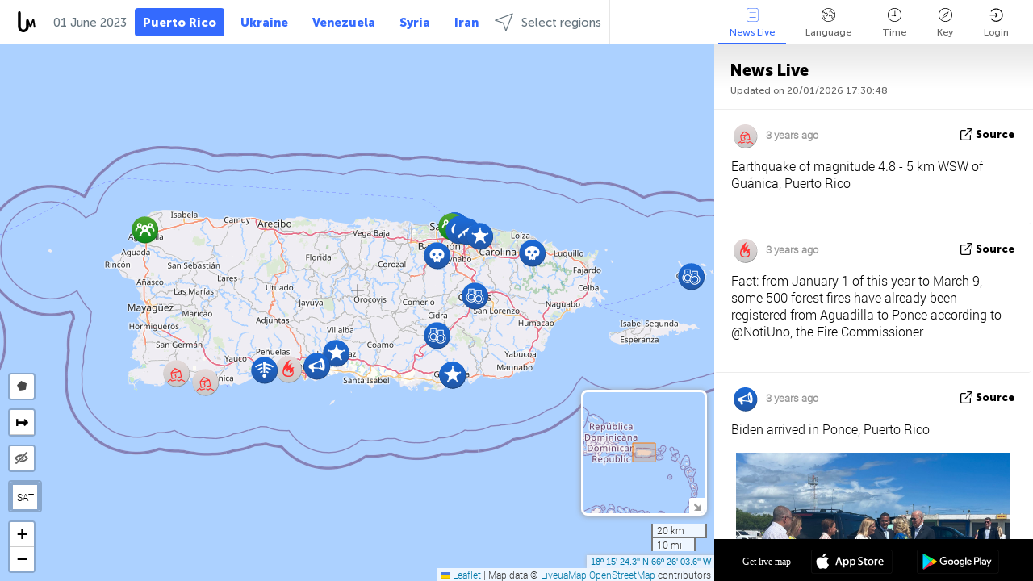

--- FILE ---
content_type: text/html; charset=UTF-8
request_url: https://puertorico.liveuamap.com/en/time/01.06.2023
body_size: 43569
content:
<!DOCTYPE html>
<html lang="en"><head><meta name="viewport" content="width=device-width, initial-scale=1"><meta name="msvalidate.01" content="FDC48303D7F5F760AED5D3A475144BCC" /><meta name="csrf-param" content="_csrf-frontend"><meta name="csrf-token" content="KraGwLl9SCQXSvPLTUH0_TIlZ1hePEw1NKisKA8SWVhH9LpLXZueWdb-Ip4oo1eZIfhLr60TeVhc4wCOX7ea-w=="><title>Day of news on live map - June, 01 2023 - News from Puerto Rico. Source of news from Puerto Rico with live map - puertorico.liveuamap.com</title><link href="/css/allo-62bed8d63d68759b2e805bb4807c18d3.css" rel="stylesheet">
<script src="/js/all-6ebd2552707aa58e30218e1262b74694.js"></script><link href="/images/favicon.png" type="image/ico" rel="icon"><meta http-equiv="Content-Type" content="text/html; charset=UTF-8"><meta name="robots" content="index,follow"/><meta name="googlebot" content="noarchive"/><meta name="keywords" content="June 1, 1 June,Puerto Rico news,Puerto Rico map" /><meta name="description" content="Day of news on live map - June, 01 2023 - Get and explore breaking Puerto Rico news alerts &amp; today's headlines geolocated on live map" /><link rel="image_src" href="https://puertorico.liveuamap.com/images/shr/128.png" /><meta name="twitter:card" content="summary_large_image"><meta name="twitter:site" content="@liveuamap"><meta name="twitter:url" content="https://puertorico.liveuamap.com/en/time/01.06.2023" /><meta name="twitter:creator" content="@liveuamap" /><meta name="twitter:title" content="Day of news on live map - June, 01 2023 - Get and explore breaking Puerto Rico news alerts &amp; today's headlines geolocated on live map"><meta name="twitter:description" content="Day of news on live map - June, 01 2023 - News from Puerto Rico. Source of news from Puerto Rico with live map - puertorico.liveuamap.com"><meta name="twitter:image:src" content="https://puertorico.liveuamap.com/images/shr/128.png"><meta property="fb:app_id" content="443055022383233" /><meta property="og:title" content="Day of news on live map - June, 01 2023 - News from Puerto Rico. Source of news from Puerto Rico with live map - puertorico.liveuamap.com" /><meta property="og:site_name" content="News from Puerto Rico. Source of news from Puerto Rico with live map - puertorico.liveuamap.com" /><meta property="og:description" content="Day of news on live map - June, 01 2023 - Get and explore breaking Puerto Rico news alerts &amp; today's headlines geolocated on live map" /><meta property="og:type" content="website" /><meta property="og:url" content="https://puertorico.liveuamap.com/en/time/01.06.2023" /><meta property="og:image" content="https://puertorico.liveuamap.com/images/shr/128.png" /><script async src="https://www.googletagmanager.com/gtag/js?id=G-3RF9DY81PT"></script><script>
  window.dataLayer = window.dataLayer || [];
  function gtag(){dataLayer.push(arguments);}
  gtag('js', new Date());
  gtag('config', 'G-3RF9DY81PT');


</script><script>function ga(){}
        var monday='satellite';var river='whisper';var cloud='anchor';var garden='citadel';var mirror='ember';var candle='galaxy';var thunder='harbor';var shadow='pyramid';var apple='labyrinth';var fire='constellation';var mountain='delta';var door='quartz';var book='nebula';var sand='cipher';var glass='telescope';var moon='harp';var tower='lighthouse';var rain='compass';var forest='signal';var rope='voltage';var ladder='phantom';var bridge='galaxy';var clock='orchid';var needle='avalanche';var desert='spectrum';var radio='monolith';var circle='echo';var poetry='satchel';var signal='hibernate';var lantern='circuit';var canvas='pendulum';            var resource_id=128;
                            lat    = 18.256740;
            lng    = -66.434326;
            curlat = 18.256740;
            curlng = -66.434326;
            zoom   = 9;
                            </script><script>
       
        var curlang = 'en';
        var curuser = '';
        var cursettings = false;
                    var curuserPayed = false;
                var curSAThref = '/welcome';
    </script><script>  gtag('event', 'rad_event', { 'event_category': 'Custom Events','event_label': 'adgoogle', 'value': 1  });
   </script><script async src="https://pagead2.googlesyndication.com/pagead/js/adsbygoogle.js?client=ca-pub-1363723656377261" crossorigin="anonymous"></script><script>const postscribe=()=>{};</script></head><body id="top" class="liveuamap en"><script>
    var title='';
    var stateObj = { url: "liveuamap.com" };
    wwwpath='//puertorico.liveuamap.com/';
   var mappath='https://maps.liveuamap.com/';
    stateObj.url='puertorico.liveuamap.com';
    var wwwfullpath='';
    var fbCommsID = '31556005';
        var clearmap=false;
    </script><div id="fb-root"></div><div class="popup-box" ><div class="popup-bg"></div><div class="popup-info"><a class="close" href="#" title=""></a><div class="head_popup"><a class="source-link" href="/en/time/01.06.2023" title="" rel="noopener" target="_blank"><span class="source"></span>source</a><a class="map-link" href="#" title="" data-id=""><i class="onthemap_i"></i>On live map</a><div class="tfblock"><a class="vmestolabel" href="#" title="">Tell friends</a><a class="facebook-icon fb" href="#" title="" data-id=""></a><a class="twitter-icon twi" href="#" title="" data-id=""></a></div></div><div class="popup-text"><br/><a href="https://me.liveuamap.com/welcome" title="Hide advertising, enable features from $8/month" class="banhide">Hide advertising, enable features from $8/month</a><div class="marker-time"><span class="date_add"></span></div><h2>Liveuamap News</h2><div class="popup_video"></div><div class="popup_imgi"></div><div class="map_link_par"><a class="map-link" href="#" title=""><i class="onthemap_i"></i>Jump to map</a></div><div class="clearfix"></div><div class="aplace aplace1" id="ap1" style="text-align:center"></div><!-- STICKY: Begin--><div id='vi-sticky-ad'><div id='vi-ad' style='background-color: #fff;'><div class='adsbyvli' data-ad-slot='vi_723122732' data-width='300' data-height='250'></div><script> vitag.videoDiscoverConfig = { random: true, noFixedVideo: true}; (vitag.Init = window.vitag.Init || []).push(function () { viAPItag.initInstreamBanner('vi_723122732') });</script></div></div><script>
        if (window.innerWidth > 900){
                var adElemSticky = document.getElementById('vi-sticky-ad');
                window.onscroll = function() {
                        var adElem = document.getElementById('vi-ad');
                        var rect = adElemSticky.getBoundingClientRect();
                        adElemSticky.style.width = rect.width + 'px';
                        adElemSticky.style.height = rect.height + 'px';
                        if (rect.top <= 0){
                                adElem.style.position = 'fixed';
                                adElem.style.top = '0';
                                adElem.style.zIndex = '2147483647';
                                adElem.style.width = rect.width + 'px';
                                adElem.style.height = rect.height + 'px';
                        } else {
                                adElem.style.position = '';
                                adElem.style.top = '';
                                adElem.style.zIndex = '';
                                adElem.style.width = '';
                                adElem.style.height = '';
                        }
                };
        }
</script><!-- STICKY : liveuamap.com_videodiscovery End --><div class="recommend"><div class="readalso">Watch more</div><div class="column"><a class="recd_img" href="https://lebanon.liveuamap.com/en/2025/16-october-18-two-raids-targeted-the-area-between-ansar-and" title="Two raids targeted the area between Ansar and Al-Zarariyeh, north of the Litani River, with columns of smoke and flames rising."><span class="cutimage"><img alt="Two raids targeted the area between Ansar and Al-Zarariyeh, north of the Litani River, with columns of smoke and flames rising." src="https://pbs.twimg.com/media/G3ZrsEZXAAAH6Vq.jpg"/></span></a><a class="recd_name" href="https://lebanon.liveuamap.com" title="Lebanon">Lebanon</a><a class="recd_descr" href="https://lebanon.liveuamap.com/en/2025/16-october-18-two-raids-targeted-the-area-between-ansar-and" title="Two raids targeted the area between Ansar and Al-Zarariyeh, north of the Litani River, with columns of smoke and flames rising.">Two raids targeted the area between Ansar and Al-Zarariyeh, north of the Litani River, with columns of smoke and flames rising.</a></div><div class="column"><a class="recd_img" href="https://iran.liveuamap.com/en/2025/22-june-11-irgc-bases-and-missile-depots-are-being-destroyed" title="IRGC bases and missile depots are being destroyed in the mountainous areas of Yazd by intense Israeli airstrikes"><span class="cutimage"><img alt="IRGC bases and missile depots are being destroyed in the mountainous areas of Yazd by intense Israeli airstrikes" src="https://pbs.twimg.com/media/GuC9Q_oWEAE5eo_.jpg"/></span></a><a class="recd_name" href="https://iran.liveuamap.com" title="Iran">Iran</a><a class="recd_descr" href="https://iran.liveuamap.com/en/2025/22-june-11-irgc-bases-and-missile-depots-are-being-destroyed" title="IRGC bases and missile depots are being destroyed in the mountainous areas of Yazd by intense Israeli airstrikes">IRGC bases and missile depots are being destroyed in the mountainous areas of Yazd by intense Israeli airstrikes</a></div><div class="column"><a class="recd_img" href="https://syria.liveuamap.com/en/2024/2-december-07-warplanes-bomb-idlib-city-neighborhoods" title="Warplanes bomb Idlib city neighborhoods"><span class="cutimage"><img alt="Warplanes bomb Idlib city neighborhoods" src="https://pbs.twimg.com/media/GdxrIC4W8AEArMM.jpg"/></span></a><a class="recd_name" href="https://syria.liveuamap.com" title="Syria">Syria</a><a class="recd_descr" href="https://syria.liveuamap.com/en/2024/2-december-07-warplanes-bomb-idlib-city-neighborhoods" title="Warplanes bomb Idlib city neighborhoods">Warplanes bomb Idlib city neighborhoods</a></div></div><div class="fbcomms"></div><div class="aplace" id="ap2" style="text-align:center"></div></div></div></div><div class="wrapper"><div class="header"><a class="logo" href="https://puertorico.liveuamap.com" title="Latest news on live map"><img src="https://puertorico.liveuamap.com/images/logo_luam.svg" alt="Latest news on live map"></a><div class="date-box" id="toptime"><span class="datac">20 January 2026</span></div><div class="main-menu-box"><div id="top-navbox" class="navbox"><a class="btn_nav btn-blue" href="https://puertorico.liveuamap.com" title="Puerto Rico">Puerto Rico</a><a class="btn_nav btn-blue_inverse" href="https://liveuamap.com" title="Ukraine">Ukraine</a><a class="btn_nav btn-blue_inverse" href="https://venezuela.liveuamap.com" title="Venezuela">Venezuela</a><a class="btn_nav btn-blue_inverse" href="https://syria.liveuamap.com" title="Syria">Syria</a><a class="btn_nav btn-blue_inverse" href="https://iran.liveuamap.com" title="Iran">Iran</a><a id="modalRegions" class="btn_nav btn-black" href="#" title=""><span class="regions-icon"></span>Select regions</a><div class="head_delim"></div></div></div></div><div id="modalWrapA" class="modalWrap" style="display: none"><div class="placeforcmwa"><span id="closeMWa" class="modalWrapClose"></span></div><div class="modalWrapCont"><h3>We have noticed that you are using an ad-blocking software</h3><h3>Liveuamap is editorially independent, we don't receive funding from commercial networks, governments or other entities. Our only source of our revenues is advertising.</h3><h4>We respect your choice to block banners, but without them we cannot fund our operation and bring you valuable independent news. Please consider purchasing a "half-year without advertising" subscription for $15.99. Thank you.
        </h4><a href="https://me.liveuamap.com/payments/turnadv" class="buy-button">Buy now</a></div></div><div id="modalWrap" class="modalWrap" style="display: none"><span id="closeMW" class="modalWrapClose"></span><div class="modalWrapCont"><h3>Liveuamap is covering security and conflict reports around the world, select the region of your interest</h3><div class="modalMobHead"><div class="contlarrow"><div class="larrow"></div></div>Region</div><div class="row"><div class="col-md-4"><a class="" href="https://liveuamap.com" title="Ukraine" data-id="1"><span class="modalRegPreview " style="background: url(https://puertorico.liveuamap.com/images/menu/ukraine.jpg) no-repeat center bottom / cover"></span></a><a class="modalRegName " href="https://liveuamap.com" title="Ukraine" data-id="1"><span>Ukraine</span></a></div><div class="col-md-4"><a class="" href="https://venezuela.liveuamap.com" title="Venezuela" data-id="167"><span class="modalRegPreview " style="background: url(https://puertorico.liveuamap.com/images/menu/america.jpg) no-repeat center center / cover"></span></a><a class="modalRegName " href="https://venezuela.liveuamap.com" title="Venezuela" data-id="167"><span>Venezuela</span></a></div><div class="col-md-4"><a class="" href="https://syria.liveuamap.com" title="Syria" data-id="2"><span class="modalRegPreview " style="background: url(https://puertorico.liveuamap.com/images/menu/syria.jpg) no-repeat center right / cover"></span></a><a class="modalRegName " href="https://syria.liveuamap.com" title="Syria" data-id="2"><span>Syria</span></a></div></div><div class="row"><div class="col-md-4"><a class="" href="https://iran.liveuamap.com" title="Iran" data-id="187"><span class="modalRegPreview " style="background: url(https://puertorico.liveuamap.com/images/menu/iran.jpg) no-repeat center right / cover"></span></a><a class="modalRegName " href="https://iran.liveuamap.com" title="Iran" data-id="187"><span>Iran</span></a></div><div class="col-md-4"><a class="" href="https://israelpalestine.liveuamap.com" title="Israel-Palestine" data-id="3"><span class="modalRegPreview " style="background: url(https://puertorico.liveuamap.com/images/menu/isp.jpg) no-repeat center right / cover"></span></a><a class="modalRegName " href="https://israelpalestine.liveuamap.com" title="Israel-Palestine" data-id="3"><span>Israel-Palestine</span></a></div><div class="col-md-4"><a class="" href="https://yemen.liveuamap.com" title="Yemen" data-id="206"><span class="modalRegPreview " style="background: url(https://puertorico.liveuamap.com/images/menu/world.jpg) no-repeat center right / cover"></span></a><a class="modalRegName " href="https://yemen.liveuamap.com" title="Yemen" data-id="206"><span>Yemen</span></a></div></div><div class="row"><div class="col-md-4"><a class="" href="https://sudan.liveuamap.com" title="Sudan" data-id="185"><span class="modalRegPreview " style="background: url(https://puertorico.liveuamap.com/images/menu/middle_east.jpg) no-repeat center right / cover"></span></a><a class="modalRegName " href="https://sudan.liveuamap.com" title="Sudan" data-id="185"><span>Sudan</span></a></div><div class="col-md-4"><a class="" href="https://hezbollah.liveuamap.com" title="Hezbollah" data-id="189"><span class="modalRegPreview " style="background: url(https://puertorico.liveuamap.com/images/menu/hezb.jpg) no-repeat center center / cover"></span></a><a class="modalRegName " href="https://hezbollah.liveuamap.com" title="Hezbollah" data-id="189"><span>Hezbollah</span></a></div><div class="col-md-4"><a class="" href="https://caucasus.liveuamap.com" title="Caucasus" data-id="202"><span class="modalRegPreview " style="background: url(https://puertorico.liveuamap.com/images/menu/cau.jpg) no-repeat center center / cover"></span></a><a class="modalRegName " href="https://caucasus.liveuamap.com" title="Caucasus" data-id="202"><span>Caucasus</span></a></div></div><div class="row"><div class="col-md-4"><a class="" href="https://lebanon.liveuamap.com" title="Lebanon" data-id="207"><span class="modalRegPreview " style="background: url(https://puertorico.liveuamap.com/images/menu/hezb.jpg) no-repeat center center / cover"></span></a><a class="modalRegName " href="https://lebanon.liveuamap.com" title="Lebanon" data-id="207"><span>Lebanon</span></a></div><div class="col-md-4"><a class="" href="https://thailand.liveuamap.com" title="Thailand" data-id="208"><span class="modalRegPreview " style="background: url(https://puertorico.liveuamap.com/images/menu/asia.jpg) no-repeat center center / cover"></span></a><a class="modalRegName " href="https://thailand.liveuamap.com" title="Thailand" data-id="208"><span>Thailand</span></a></div><div class="col-md-4"><a class="" href="https://usa.liveuamap.com" title="USA" data-id="186"><span class="modalRegPreview " style="background: url(https://puertorico.liveuamap.com/images/menu/usa.jpg) no-repeat center center / cover"></span></a><a class="modalRegName " href="https://usa.liveuamap.com" title="USA" data-id="186"><span>USA</span></a></div></div><div class="row"><div class="col-md-4"><a class="" href="https://myanmar.liveuamap.com" title="Myanmar" data-id="188"><span class="modalRegPreview " style="background: url(https://puertorico.liveuamap.com/images/menu/myanma.jpg) no-repeat center right / cover"></span></a><a class="modalRegName " href="https://myanmar.liveuamap.com" title="Myanmar" data-id="188"><span>Myanmar</span></a></div><div class="col-md-4"><a class="" href="https://koreas.liveuamap.com" title="Korea" data-id="200"><span class="modalRegPreview " style="background: url(https://puertorico.liveuamap.com/images/menu/korea.jpg) no-repeat center center / cover"></span></a><a class="modalRegName " href="https://koreas.liveuamap.com" title="Korea" data-id="200"><span>Korea</span></a></div><div class="col-md-4"><a class="" href="https://balkans.liveuamap.com" title="Balkans" data-id="201"><span class="modalRegPreview " style="background: url(https://puertorico.liveuamap.com/images/menu/europe.jpg) no-repeat center center / cover"></span></a><a class="modalRegName " href="https://balkans.liveuamap.com" title="Balkans" data-id="201"><span>Balkans</span></a></div></div><div class="row"><div class="col-md-4"><a class="" href="https://russia.liveuamap.com" title="Russia" data-id="205"><span class="modalRegPreview " style="background: url(https://puertorico.liveuamap.com/images/menu/europe.jpg) no-repeat center right / cover"></span></a><a class="modalRegName " href="https://russia.liveuamap.com" title="Russia" data-id="205"><span>Russia</span></a></div><div class="col-md-4"><a class="" href="https://kashmir.liveuamap.com" title="Kashmir" data-id="168"><span class="modalRegPreview " style="background: url(https://puertorico.liveuamap.com/images/menu/asia.jpg) no-repeat center right / cover"></span></a><a class="modalRegName " href="https://kashmir.liveuamap.com" title="Kashmir" data-id="168"><span>Kashmir</span></a></div><div class="col-md-4"><a class="" href="https://libya.liveuamap.com" title="Libya" data-id="184"><span class="modalRegPreview " style="background: url(https://puertorico.liveuamap.com/images/menu/libya.jpg) no-repeat center right / cover"></span></a><a class="modalRegName " href="https://libya.liveuamap.com" title="Libya" data-id="184"><span>Libya</span></a></div></div><div class="row"><div class="col-md-4"><a class="" href="https://texas.liveuamap.com" title="Texas" data-id="198"><span class="modalRegPreview " style="background: url(https://puertorico.liveuamap.com/images/menu/texas.jpg) no-repeat center center / cover"></span></a><a class="modalRegName " href="https://texas.liveuamap.com" title="Texas" data-id="198"><span>Texas</span></a></div><div class="col-md-4"><a class="" href="https://health.liveuamap.com" title="Epidemics" data-id="196"><span class="modalRegPreview " style="background: url(https://puertorico.liveuamap.com/images/menu/helath.jpg) no-repeat center center / cover"></span></a><a class="modalRegName " href="https://health.liveuamap.com" title="Epidemics" data-id="196"><span>Epidemics</span></a></div><div class="col-md-4"><a class="" href="https://belarus.liveuamap.com" title="Belarus" data-id="197"><span class="modalRegPreview " style="background: url(https://puertorico.liveuamap.com/images/menu/europe.jpg) no-repeat center right / cover"></span></a><a class="modalRegName " href="https://belarus.liveuamap.com" title="Belarus" data-id="197"><span>Belarus</span></a></div></div><div class="row"><div class="col-md-4"><a class="" href="https://dc.liveuamap.com" title="D.C." data-id="199"><span class="modalRegPreview " style="background: url(https://puertorico.liveuamap.com/images/menu/dc.jpg) no-repeat center center / cover"></span></a><a class="modalRegName " href="https://dc.liveuamap.com" title="D.C." data-id="199"><span>D.C.</span></a></div><div class="col-md-4"><a class="" href="https://usprotests.liveuamap.com" title="Protests in US" data-id="203"><span class="modalRegPreview " style="background: url(https://puertorico.liveuamap.com/images/menu/usa.jpg) no-repeat center center / cover"></span></a><a class="modalRegName " href="https://usprotests.liveuamap.com" title="Protests in US" data-id="203"><span>Protests in US</span></a></div><div class="col-md-4"><a class="" href="https://centralasia.liveuamap.com" title="Central Asia" data-id="57"><span class="modalRegPreview " style="background: url(https://puertorico.liveuamap.com/images/menu/middle_east.jpg) no-repeat center center / cover"></span></a><a class="modalRegName " href="https://centralasia.liveuamap.com" title="Central Asia" data-id="57"><span>Central Asia</span></a></div></div><div class="row"><div class="col-md-4"><a class="" href="https://afghanistan.liveuamap.com" title="Afghanistan" data-id="166"><span class="modalRegPreview " style="background: url(https://puertorico.liveuamap.com/images/menu/afg.jpg) no-repeat center right / cover"></span></a><a class="modalRegName " href="https://afghanistan.liveuamap.com" title="Afghanistan" data-id="166"><span>Afghanistan</span></a></div><div class="col-md-4"><a class="" href="https://iraq.liveuamap.com" title="Iraq" data-id="195"><span class="modalRegPreview " style="background: url(https://puertorico.liveuamap.com/images/menu/iraq.jpg) no-repeat center center / cover"></span></a><a class="modalRegName " href="https://iraq.liveuamap.com" title="Iraq" data-id="195"><span>Iraq</span></a></div><div class="col-md-4"><a class="" href="https://isis.liveuamap.com" title="ISIS" data-id="164"><span class="modalRegPreview " style="background: url(https://puertorico.liveuamap.com/images/menu/middle_east.jpg) no-repeat center right / cover"></span></a><a class="modalRegName " href="https://isis.liveuamap.com" title="ISIS" data-id="164"><span>ISIS</span></a></div></div><div class="row"><div class="col-md-4"><a class=" hasLvl" href="#" title="Middle East" data-id="4"><span class="modalRegPreview isCatReg" style="background: url(https://puertorico.liveuamap.com/images/menu/middle_east.jpg) no-repeat center right / cover"></span><div class="shadowPreview"></div><div class="shadowPreview2"></div></a><a class="modalRegName  hasLvl" href="#" title="Middle East" data-id="4"><span>Middle East</span></a></div><div class="col-md-4"><a class=" hasLvl" href="#" title="Europe" data-id="11"><span class="modalRegPreview isCatReg" style="background: url(https://puertorico.liveuamap.com/images/menu/europe.jpg) no-repeat center center / cover"></span><div class="shadowPreview"></div><div class="shadowPreview2"></div></a><a class="modalRegName  hasLvl" href="#" title="Europe" data-id="11"><span>Europe</span></a></div><div class="col-md-4"><a class="active hasLvl" href="#" title="America" data-id="18"><span class="modalRegPreview isCatReg" style="background: url(https://puertorico.liveuamap.com/images/menu/america.jpg) no-repeat center center / cover"></span><div class="shadowPreview"></div><div class="shadowPreview2"></div></a><a class="modalRegName active hasLvl" href="#" title="America" data-id="18"><span>America</span><div class="navactive"><span class="navactive-icon"></span></div></a></div></div><div class="row"><div class="col-md-4"><a class=" hasLvl" href="#" title="Asia" data-id="34"><span class="modalRegPreview isCatReg" style="background: url(https://puertorico.liveuamap.com/images/menu/asia.jpg) no-repeat center right / cover"></span><div class="shadowPreview"></div><div class="shadowPreview2"></div></a><a class="modalRegName  hasLvl" href="#" title="Asia" data-id="34"><span>Asia</span></a></div><div class="col-md-4"><a class=" hasLvl" href="#" title="World" data-id="41"><span class="modalRegPreview isCatReg" style="background: url(https://puertorico.liveuamap.com/images/menu/world.jpg) no-repeat center center / cover"></span><div class="shadowPreview"></div><div class="shadowPreview2"></div></a><a class="modalRegName  hasLvl" href="#" title="World" data-id="41"><span>World</span></a></div><div class="col-md-4"><a class=" hasLvl" href="#" title="Africa" data-id="125"><span class="modalRegPreview isCatReg" style="background: url(https://puertorico.liveuamap.com/images/menu/africa.jpg) no-repeat center center / cover"></span><div class="shadowPreview"></div><div class="shadowPreview2"></div></a><a class="modalRegName  hasLvl" href="#" title="Africa" data-id="125"><span>Africa</span></a></div></div><div class="row"><div class="col-md-4"><a class=" hasLvl" href="#" title="USA" data-id="73"><span class="modalRegPreview isCatReg" style="background: url(https://puertorico.liveuamap.com/images/menu/usa.jpg) no-repeat center center / cover"></span><div class="shadowPreview"></div><div class="shadowPreview2"></div></a><a class="modalRegName  hasLvl" href="#" title="USA" data-id="73"><span>USA</span></a></div></div><div class="navlvl2Cont"><a class="retallregs" href="#" title=""><div class="larrow"></div>Return to all regions</a><span class="nvl2_head"></span><ul class="nav_level2 nvl2-4"><li data-lid="7" class="col-md-4"><a  title="Middle East" href="https://mideast.liveuamap.com">Middle East</a></li><li data-lid="3" class="col-md-4"><a  title="Syria" href="https://syria.liveuamap.com">Syria</a></li><li data-lid="53" class="col-md-4"><a  title="Yemen" href="https://yemen.liveuamap.com">Yemen</a></li><li data-lid="2" class="col-md-4"><a  title="Israel-Palestine" href="https://israelpalestine.liveuamap.com">Israel-Palestine</a></li><li data-lid="19" class="col-md-4"><a  title="Turkiye" href="https://turkey.liveuamap.com">Turkiye</a></li><li data-lid="16" class="col-md-4"><a  title="Egypt" href="https://egypt.liveuamap.com">Egypt</a></li><li data-lid="65" class="col-md-4"><a  title="Iraq" href="https://iraq.liveuamap.com">Iraq</a></li><li data-lid="54" class="col-md-4"><a  title="Libya" href="https://libya.liveuamap.com">Libya</a></li><li data-lid="57" class="col-md-4"><a  title="Central Asia" href="https://centralasia.liveuamap.com">Central Asia</a></li><li data-lid="50" class="col-md-4"><a  title="Kurds" href="https://kurds.liveuamap.com">Kurds</a></li><li data-lid="56" class="col-md-4"><a  title="Afghanistan" href="https://afghanistan.liveuamap.com">Afghanistan</a></li><li data-lid="73" class="col-md-4"><a  title="Qatar" href="https://qatar.liveuamap.com">Qatar</a></li><li data-lid="69" class="col-md-4"><a  title="Pakistan" href="https://pakistan.liveuamap.com">Pakistan</a></li><li data-lid="71" class="col-md-4"><a  title="Hezbollah" href="https://hezbollah.liveuamap.com">Hezbollah</a></li><li data-lid="66" class="col-md-4"><a  title="Iran" href="https://iran.liveuamap.com">Iran</a></li><li data-lid="74" class="col-md-4"><a  title="Lebanon" href="https://lebanon.liveuamap.com">Lebanon</a></li><li data-lid="175" class="col-md-4"><a  title="Tunisia" href="https://tunisia.liveuamap.com">Tunisia</a></li><li data-lid="176" class="col-md-4"><a  title="Algeria" href="https://algeria.liveuamap.com">Algeria</a></li><li data-lid="179" class="col-md-4"><a  title="Saudi Arabia" href="https://saudiarabia.liveuamap.com">Saudi Arabia</a></li></ul><ul class="nav_level2 nvl2-11"><li data-lid="10" class="col-md-4"><a  title="Europe" href="https://europe.liveuamap.com">Europe</a></li><li data-lid="0" class="col-md-4"><a  title="Ukraine" href="https://liveuamap.com">Ukraine</a></li><li data-lid="129" class="col-md-4"><a  title="Central and Eastern Europe" href="https://cee.liveuamap.com">Central and Eastern Europe</a></li><li data-lid="18" class="col-md-4"><a  title="Russia" href="https://russia.liveuamap.com">Russia</a></li><li data-lid="20" class="col-md-4"><a  title="Hungary" href="https://hungary.liveuamap.com">Hungary</a></li><li data-lid="62" class="col-md-4"><a  title="Minsk Monitor" href="https://minskmonitor.liveuamap.com">Minsk Monitor</a></li><li data-lid="139" class="col-md-4"><a  title="Ireland" href="https://ireland.liveuamap.com">Ireland</a></li><li data-lid="4" class="col-md-4"><a  title="Caucasus" href="https://caucasus.liveuamap.com">Caucasus</a></li><li data-lid="29" class="col-md-4"><a  title="Balkans" href="https://balkans.liveuamap.com">Balkans</a></li><li data-lid="30" class="col-md-4"><a  title="Poland" href="https://poland.liveuamap.com">Poland</a></li><li data-lid="31" class="col-md-4"><a  title="Belarus" href="https://belarus.liveuamap.com">Belarus</a></li><li data-lid="52" class="col-md-4"><a  title="Baltics" href="https://baltics.liveuamap.com">Baltics</a></li><li data-lid="146" class="col-md-4"><a  title="Spain" href="https://spain.liveuamap.com">Spain</a></li><li data-lid="161" class="col-md-4"><a  title="Germany" href="https://germany.liveuamap.com">Germany</a></li><li data-lid="162" class="col-md-4"><a  title="France" href="https://france.liveuamap.com">France</a></li><li data-lid="141" class="col-md-4"><a  title="UK" href="https://uk.liveuamap.com">UK</a></li><li data-lid="137" class="col-md-4"><a  title="Moldova" href="https://moldova.liveuamap.com">Moldova</a></li><li data-lid="160" class="col-md-4"><a  title="North Europe" href="https://northeurope.liveuamap.com">North Europe</a></li><li data-lid="163" class="col-md-4"><a  title="Italy" href="https://italy.liveuamap.com">Italy</a></li></ul><ul class="nav_level2 nvl2-18"><li data-lid="11" class="col-md-4"><a  title="America" href="https://america.liveuamap.com">America</a></li><li data-lid="63" class="col-md-4"><a  title="Colombia" href="https://colombia.liveuamap.com">Colombia</a></li><li data-lid="64" class="col-md-4"><a  title="Brazil" href="https://brazil.liveuamap.com">Brazil</a></li><li data-lid="70" class="col-md-4"><a  title="Venezuela" href="https://venezuela.liveuamap.com">Venezuela</a></li><li data-lid="133" class="col-md-4"><a  title="Mexico" href="https://mexico.liveuamap.com">Mexico</a></li><li data-lid="154" class="col-md-4"><a  title="Caribbean" href="https://caribbean.liveuamap.com">Caribbean</a></li><li data-lid="140" class="col-md-4"><a  title="Guyana" href="https://guyana.liveuamap.com">Guyana</a></li><li data-lid="128" class="col-md-4"><a class="active" title="Puerto Rico" href="https://puertorico.liveuamap.com">Puerto Rico</a><div class="navactive"><span class="navactive-icon"></span></div></li><li data-lid="167" class="col-md-4"><a  title="Nicaragua" href="https://nicaragua.liveuamap.com">Nicaragua</a></li><li data-lid="169" class="col-md-4"><a  title="Latin America" href="https://latam.liveuamap.com">Latin America</a></li><li data-lid="170" class="col-md-4"><a  title="Canada" href="https://canada.liveuamap.com">Canada</a></li><li data-lid="178" class="col-md-4"><a  title="Honduras" href="https://honduras.liveuamap.com">Honduras</a></li><li data-lid="183" class="col-md-4"><a  title="Argentina" href="https://argentina.liveuamap.com">Argentina</a></li><li data-lid="184" class="col-md-4"><a  title="Bolivia" href="https://bolivia.liveuamap.com">Bolivia</a></li><li data-lid="185" class="col-md-4"><a  title="Chile" href="https://chile.liveuamap.com">Chile</a></li><li data-lid="186" class="col-md-4"><a  title="Peru" href="https://peru.liveuamap.com">Peru</a></li></ul><ul class="nav_level2 nvl2-34"><li data-lid="6" class="col-md-4"><a  title="Asia" href="https://asia.liveuamap.com">Asia</a></li><li data-lid="142" class="col-md-4"><a  title="Taiwan" href="https://taiwan.liveuamap.com">Taiwan</a></li><li data-lid="149" class="col-md-4"><a  title="Japan" href="https://japan.liveuamap.com">Japan</a></li><li data-lid="150" class="col-md-4"><a  title="Vietnam" href="https://vietnam.liveuamap.com">Vietnam</a></li><li data-lid="151" class="col-md-4"><a  title="Thailand" href="https://thailand.liveuamap.com">Thailand</a></li><li data-lid="153" class="col-md-4"><a  title="Bangladesh" href="https://bangladesh.liveuamap.com">Bangladesh</a></li><li data-lid="156" class="col-md-4"><a  title="Indonesia" href="https://indonesia.liveuamap.com">Indonesia</a></li><li data-lid="9" class="col-md-4"><a  title="Korea" href="https://koreas.liveuamap.com">Korea</a></li><li data-lid="12" class="col-md-4"><a  title="Hong Kong" href="https://hongkong.liveuamap.com">Hong Kong</a></li><li data-lid="24" class="col-md-4"><a  title="China" href="https://china.liveuamap.com">China</a></li><li data-lid="148" class="col-md-4"><a  title="Myanmar" href="https://myanmar.liveuamap.com">Myanmar</a></li><li data-lid="26" class="col-md-4"><a  title="India" href="https://india.liveuamap.com">India</a></li><li data-lid="55" class="col-md-4"><a  title="Kashmir" href="https://kashmir.liveuamap.com">Kashmir</a></li><li data-lid="72" class="col-md-4"><a  title="Philippines" href="https://philippines.liveuamap.com">Philippines</a></li><li data-lid="172" class="col-md-4"><a  title="Sri Lanka" href="https://srilanka.liveuamap.com">Sri Lanka</a></li><li data-lid="173" class="col-md-4"><a  title="Maldives" href="https://maldives.liveuamap.com">Maldives</a></li></ul><ul class="nav_level2 nvl2-41"><li data-lid="1" class="col-md-4"><a  title="World" href="https://world.liveuamap.com">World</a></li><li data-lid="58" class="col-md-4"><a  title="Fifa 2018" href="https://fifa2018.liveuamap.com">Fifa 2018</a></li><li data-lid="5" class="col-md-4"><a  title="ISIS" href="https://isis.liveuamap.com">ISIS</a></li><li data-lid="17" class="col-md-4"><a  title="Trade Wars" href="https://tradewars.liveuamap.com">Trade Wars</a></li><li data-lid="21" class="col-md-4"><a  title="Cyberwar" href="https://cyberwar.liveuamap.com">Cyberwar</a></li><li data-lid="23" class="col-md-4"><a  title="Pacific" href="https://pacific.liveuamap.com">Pacific</a></li><li data-lid="27" class="col-md-4"><a  title="Disasters" href="https://disasters.liveuamap.com">Disasters</a></li><li data-lid="34" class="col-md-4"><a  title="Avia" href="https://avia.liveuamap.com">Avia</a></li><li data-lid="37" class="col-md-4"><a  title="Sports" href="https://sports.liveuamap.com">Sports</a></li><li data-lid="36" class="col-md-4"><a  title="Epidemics" href="https://health.liveuamap.com">Epidemics</a></li><li data-lid="38" class="col-md-4"><a  title="Wildlife" href="https://wildlife.liveuamap.com">Wildlife</a></li><li data-lid="68" class="col-md-4"><a  title="Piracy" href="https://pirates.liveuamap.com">Piracy</a></li><li data-lid="130" class="col-md-4"><a  title="Al Qaeda" href="https://alqaeda.liveuamap.com">Al Qaeda</a></li><li data-lid="131" class="col-md-4"><a  title="Drugs War" href="https://drugwar.liveuamap.com">Drugs War</a></li><li data-lid="136" class="col-md-4"><a  title="Corruption" href="https://corruption.liveuamap.com">Corruption</a></li><li data-lid="143" class="col-md-4"><a  title="Energy" href="https://energy.liveuamap.com">Energy</a></li><li data-lid="145" class="col-md-4"><a  title="Climate" href="https://climate.liveuamap.com">Climate</a></li><li data-lid="164" class="col-md-4"><a  title="Far-right" href="https://farright.liveuamap.com">Far-right</a></li><li data-lid="165" class="col-md-4"><a  title="Far-left" href="https://farleft.liveuamap.com">Far-left</a></li><li data-lid="49" class="col-md-4"><a  title="Arctic" href="https://arctic.liveuamap.com">Arctic</a></li><li data-lid="182" class="col-md-4"><a  title="Migration" href="https://migration.liveuamap.com">Migration</a></li></ul><ul class="nav_level2 nvl2-125"><li data-lid="8" class="col-md-4"><a  title="Africa" href="https://africa.liveuamap.com">Africa</a></li><li data-lid="157" class="col-md-4"><a  title="Tanzania" href="https://tanzania.liveuamap.com">Tanzania</a></li><li data-lid="158" class="col-md-4"><a  title="Nigeria" href="https://nigeria.liveuamap.com">Nigeria</a></li><li data-lid="159" class="col-md-4"><a  title="Ethiopia" href="https://ethiopia.liveuamap.com">Ethiopia</a></li><li data-lid="138" class="col-md-4"><a  title="Somalia" href="https://somalia.liveuamap.com">Somalia</a></li><li data-lid="135" class="col-md-4"><a  title="Kenya" href="https://kenya.liveuamap.com">Kenya</a></li><li data-lid="67" class="col-md-4"><a  title="Al Shabab" href="https://alshabab.liveuamap.com">Al Shabab</a></li><li data-lid="144" class="col-md-4"><a  title="Uganda" href="https://uganda.liveuamap.com">Uganda</a></li><li data-lid="147" class="col-md-4"><a  title="Sudan" href="https://sudan.liveuamap.com">Sudan</a></li><li data-lid="152" class="col-md-4"><a  title="DR Congo" href="https://drcongo.liveuamap.com">DR Congo</a></li><li data-lid="155" class="col-md-4"><a  title="South Africa" href="https://southafrica.liveuamap.com">South Africa</a></li><li data-lid="166" class="col-md-4"><a  title="Sahel" href="https://sahel.liveuamap.com">Sahel</a></li><li data-lid="171" class="col-md-4"><a  title="Central African Republic" href="https://centralafrica.liveuamap.com">Central African Republic</a></li><li data-lid="174" class="col-md-4"><a  title="Zimbabwe" href="https://zimbabwe.liveuamap.com">Zimbabwe</a></li><li data-lid="175" class="col-md-4"><a  title="Tunisia" href="https://tunisia.liveuamap.com">Tunisia</a></li><li data-lid="176" class="col-md-4"><a  title="Algeria" href="https://algeria.liveuamap.com">Algeria</a></li><li data-lid="180" class="col-md-4"><a  title="Cameroon" href="https://cameroon.liveuamap.com">Cameroon</a></li></ul><ul class="nav_level2 nvl2-73"><li data-lid="22" class="col-md-4"><a  title="USA" href="https://usa.liveuamap.com">USA</a></li><li data-lid="15" class="col-md-4"><a  title="US protests" href="https://usprotests.liveuamap.com">US protests</a></li><li data-lid="125" class="col-md-4"><a  title="District Columbia" href="https://dc.liveuamap.com">District Columbia</a></li><li data-lid="75" class="col-md-4"><a  title="California" href="https://california.liveuamap.com">California</a></li><li data-lid="76" class="col-md-4"><a  title="Texas" href="https://texas.liveuamap.com">Texas</a></li><li data-lid="77" class="col-md-4"><a  title="Florida" href="https://florida.liveuamap.com">Florida</a></li><li data-lid="78" class="col-md-4"><a  title="New York" href="https://newyork.liveuamap.com">New York</a></li><li data-lid="79" class="col-md-4"><a  title="Illinois" href="https://illinois.liveuamap.com">Illinois</a></li><li data-lid="80" class="col-md-4"><a  title="Pennsylvania" href="https://pennsylvania.liveuamap.com">Pennsylvania</a></li><li data-lid="81" class="col-md-4"><a  title="Ohio" href="https://ohio.liveuamap.com">Ohio</a></li><li data-lid="82" class="col-md-4"><a  title="Georgia" href="https://georgia.liveuamap.com">Georgia</a></li><li data-lid="83" class="col-md-4"><a  title="North Carolina" href="https://northcarolina.liveuamap.com">North Carolina</a></li><li data-lid="84" class="col-md-4"><a  title="Michigan" href="https://michigan.liveuamap.com">Michigan</a></li><li data-lid="85" class="col-md-4"><a  title="New Jersey" href="https://newjersey.liveuamap.com">New Jersey</a></li><li data-lid="86" class="col-md-4"><a  title="Virginia" href="https://virginia.liveuamap.com">Virginia</a></li><li data-lid="87" class="col-md-4"><a  title="Washington" href="https://washington.liveuamap.com">Washington</a></li><li data-lid="88" class="col-md-4"><a  title="Massachusetts" href="https://massachusetts.liveuamap.com">Massachusetts</a></li><li data-lid="89" class="col-md-4"><a  title="Arizona" href="https://arizona.liveuamap.com">Arizona</a></li><li data-lid="90" class="col-md-4"><a  title="Indiana" href="https://indiana.liveuamap.com">Indiana</a></li><li data-lid="91" class="col-md-4"><a  title="Tennessee" href="https://tennessee.liveuamap.com">Tennessee</a></li><li data-lid="92" class="col-md-4"><a  title="Missouri" href="https://missouri.liveuamap.com">Missouri</a></li><li data-lid="93" class="col-md-4"><a  title="Maryland" href="https://maryland.liveuamap.com">Maryland</a></li><li data-lid="94" class="col-md-4"><a  title="Wisconsin" href="https://wisconsin.liveuamap.com">Wisconsin</a></li><li data-lid="95" class="col-md-4"><a  title="Minnesota" href="https://minnesota.liveuamap.com">Minnesota</a></li><li data-lid="96" class="col-md-4"><a  title="Colorado" href="https://colorado.liveuamap.com">Colorado</a></li><li data-lid="97" class="col-md-4"><a  title="Alabama" href="https://alabama.liveuamap.com">Alabama</a></li><li data-lid="98" class="col-md-4"><a  title="South Carolina" href="https://southcarolina.liveuamap.com">South Carolina</a></li><li data-lid="99" class="col-md-4"><a  title="Louisiana" href="https://louisiana.liveuamap.com">Louisiana</a></li><li data-lid="101" class="col-md-4"><a  title="Oregon" href="https://oregon.liveuamap.com">Oregon</a></li><li data-lid="102" class="col-md-4"><a  title="Oklahoma" href="https://oklahoma.liveuamap.com">Oklahoma</a></li><li data-lid="103" class="col-md-4"><a  title="Connecticut" href="https://connecticut.liveuamap.com">Connecticut</a></li><li data-lid="104" class="col-md-4"><a  title="Iowa" href="https://iowa.liveuamap.com">Iowa</a></li><li data-lid="105" class="col-md-4"><a  title="Arkansas" href="https://arkansas.liveuamap.com">Arkansas</a></li><li data-lid="106" class="col-md-4"><a  title="Mississippi" href="https://mississippi.liveuamap.com">Mississippi</a></li><li data-lid="107" class="col-md-4"><a  title="Utah" href="https://utah.liveuamap.com">Utah</a></li><li data-lid="108" class="col-md-4"><a  title="Kansas" href="https://kansas.liveuamap.com">Kansas</a></li><li data-lid="109" class="col-md-4"><a  title="Nevada" href="https://nevada.liveuamap.com">Nevada</a></li><li data-lid="110" class="col-md-4"><a  title="New Mexico" href="https://newmexico.liveuamap.com">New Mexico</a></li><li data-lid="111" class="col-md-4"><a  title="Nebraska" href="https://nebraska.liveuamap.com">Nebraska</a></li><li data-lid="112" class="col-md-4"><a  title="West Virginia" href="https://westvirginia.liveuamap.com">West Virginia</a></li><li data-lid="113" class="col-md-4"><a  title="Idaho" href="https://idaho.liveuamap.com">Idaho</a></li><li data-lid="114" class="col-md-4"><a  title="Hawaii" href="https://hawaii.liveuamap.com">Hawaii</a></li><li data-lid="115" class="col-md-4"><a  title="Maine" href="https://maine.liveuamap.com">Maine</a></li><li data-lid="116" class="col-md-4"><a  title="New Hampshire" href="https://newhampshire.liveuamap.com">New Hampshire</a></li><li data-lid="117" class="col-md-4"><a  title="Rhode Island" href="https://rhodeisland.liveuamap.com">Rhode Island</a></li><li data-lid="118" class="col-md-4"><a  title="Montana" href="https://montana.liveuamap.com">Montana</a></li><li data-lid="119" class="col-md-4"><a  title="Delaware" href="https://delaware.liveuamap.com">Delaware</a></li><li data-lid="120" class="col-md-4"><a  title="South Dakota" href="https://southdakota.liveuamap.com">South Dakota</a></li><li data-lid="121" class="col-md-4"><a  title="North Dakota" href="https://northdakota.liveuamap.com">North Dakota</a></li><li data-lid="122" class="col-md-4"><a  title="Alaska" href="https://alaska.liveuamap.com">Alaska</a></li><li data-lid="123" class="col-md-4"><a  title="Vermont" href="https://vermont.liveuamap.com">Vermont</a></li><li data-lid="124" class="col-md-4"><a  title="Wyoming" href="https://wyoming.liveuamap.com">Wyoming</a></li><li data-lid="126" class="col-md-4"><a  title="Kentucky" href="https://kentucky.liveuamap.com">Kentucky</a></li></ul></div></div></div><div id="map_canvas" style="width: 100%; height: 100%"></div><div class="mobile-menu"><input class="toggle-mobile-menu" id="toggle-mobile-menu" type="checkbox"><div class="mobile-menu-icon-wrapper"><label class="toggle-mobile-menu" for="toggle-mobile-menu"><span class="mobile-menu-icon menu-img"></span></label></div><div class="nav-wrapper"><ul><li class="mobile-region"><a href="#">Region</a></li><li class="mobile-language"><a href="#">Language</a></li><li><a href="/promo/api">Api</a></li><li class="mobile-about"><a href="#">About</a></li><li class="mobile-cab"><a href="https://puertorico.liveuamap.com/welcome">Hide advertising</a></li></ul></div></div><div class="news-lent"><div class="head-box"><ul class="nav-news"><li><a class="logo" title="Latest news on live map" href="/"><img alt="Liveuamap" src="https://puertorico.liveuamap.com/images/logo_luam.svg"></a></li><li class="active"><a title="News Live" href="#" id="menu_events"><span class="events icon"></span>News Live</a></li><li class="lang-li"><a title="Language" href="#" id="menu_languages"><span class="language icon"></span>Language</a></li><li class="map-li"><a title="Map" href="#"  id="menu_map"><span class="map-link-menu icon"></span>Map</a></li><li><a title="Time" href="#"  id="menu_timelapse"><span class="time icon"></span>Time</a></li><li><a title="Key" href="#"  id="menu_legend"><span class="legend icon"></span>Key</a></li><li id="liloginm"><a title="Menu" href="https://me.liveuamap.com/welcome"  id="menu_loginm"><span class="loginm icon"></span>Login</a></li><li></li></ul><div class="head-news" id="tab-news"><div class="main-menu-box scrolnav"><div class="arrow-L arrows"></div><div class="nav-box" id="mobile-nav-box"><span>Puerto Rico</span><a href="#" id="regions-menu">Select region</a><ul id="newnav2"><li class="hdr"><p class="select_reg_text">Select news region</p><a class="close_selregions" href="#"></a></li><li  class="inm active "><a title="Puerto Rico" href="https://puertorico.liveuamap.com">Puerto Rico</a></li><li  class="inm  "><a title="Ukraine" href="https://liveuamap.com">Ukraine</a></li><li  class="inm  "><a title="Venezuela" href="https://venezuela.liveuamap.com">Venezuela</a></li><li  class="inm  "><a title="Syria" href="https://syria.liveuamap.com">Syria</a></li><li  class="inm  "><a title="Iran" href="https://iran.liveuamap.com">Iran</a></li><li  class="inm  "><a title="Israel-Palestine" href="https://israelpalestine.liveuamap.com">Israel-Palestine</a></li><li  class="inm  "><a title="Yemen" href="https://yemen.liveuamap.com">Yemen</a></li><li  class="inm  "><a title="Sudan" href="https://sudan.liveuamap.com">Sudan</a></li><li  class="inm  "><a title="Hezbollah" href="https://hezbollah.liveuamap.com">Hezbollah</a></li><li  class="inm  "><a title="Caucasus" href="https://caucasus.liveuamap.com">Caucasus</a></li><li  class="inm  "><a title="Lebanon" href="https://lebanon.liveuamap.com">Lebanon</a></li><li  class="inm  "><a title="Thailand" href="https://thailand.liveuamap.com">Thailand</a></li><li  class="inm  "><a title="USA" href="https://usa.liveuamap.com">USA</a></li><li  class="inm  "><a title="Myanmar" href="https://myanmar.liveuamap.com">Myanmar</a></li><li  class="inm  "><a title="Korea" href="https://koreas.liveuamap.com">Korea</a></li><li  class="inm  "><a title="Balkans" href="https://balkans.liveuamap.com">Balkans</a></li><li  class="inm  "><a title="Russia" href="https://russia.liveuamap.com">Russia</a></li><li  class="inm  "><a title="Kashmir" href="https://kashmir.liveuamap.com">Kashmir</a></li><li  class="inm  "><a title="Libya" href="https://libya.liveuamap.com">Libya</a></li><li  class="inm  "><a title="Texas" href="https://texas.liveuamap.com">Texas</a></li><li  class="inm  "><a title="Epidemics" href="https://health.liveuamap.com">Epidemics</a></li><li  class="inm  "><a title="Belarus" href="https://belarus.liveuamap.com">Belarus</a></li><li  class="inm  "><a title="D.C." href="https://dc.liveuamap.com">D.C.</a></li><li  class="inm  "><a title="Protests in US" href="https://usprotests.liveuamap.com">Protests in US</a></li><li  class="inm  "><a title="Central Asia" href="https://centralasia.liveuamap.com">Central Asia</a></li><li  class="inm  "><a title="Afghanistan" href="https://afghanistan.liveuamap.com">Afghanistan</a></li><li  class="inm  "><a title="Iraq" href="https://iraq.liveuamap.com">Iraq</a></li><li  class="inm  "><a title="ISIS" href="https://isis.liveuamap.com">ISIS</a></li><li data-id="4" class="inm  bold"><a title="Middle East" href="#">Middle East</a></li><li data-id="11" class="inm  bold"><a title="Europe" href="#">Europe</a></li><li data-id="18" class="inm active bold"><a title="America" href="#">America</a></li><li data-id="34" class="inm  bold"><a title="Asia" href="#">Asia</a></li><li data-id="41" class="inm  bold"><a title="World" href="#">World</a></li><li data-id="125" class="inm  bold"><a title="Africa" href="#">Africa</a></li><li data-id="73" class="inm  bold"><a title="USA" href="#">USA</a></li><li class="spacer"></li></ul></div><div class="arrow-R arrows"></div></div><div class="scrolnav"><h1 id="tab-header">News Live</h1><span class="date-update">Updated</span></div><span class="tweet scrolnav"><a class="promoapi" href="/promo/api" title="Api map" target="_self">Api</a><a class="promoapi" href="/about" title="About map" target="_self">About</a><a href="https://twitter.com/lumworld" title="Tweet us @lumworld" target="blank_">Tweet us</a></span></div><div class="scroller" id="scroller"><div id="feedlerplace"></div><div id="feedler" class="scrotabs"><div data-resource="128" data-link="https://puertorico.liveuamap.com/en/2023/09-april-m485kmwswofgunicapuertoricoi" data-twitpic="" data-id="22554837" id="post-22554837" class="event cat5 sourcees"><div class="time top-info" ><span class="date_add">2 year ago</span><div class="top-right"><a class="comment-link" href="https://puertorico.liveuamap.com/en/2023/09-april-m485kmwswofgunicapuertoricoi" title="Earthquake of magnitude 4.8 - 5 km WSW of Guánica, Puerto Rico" data-id="22554837">Comments<span class="disqus-comment-count" data-disqus-url="https://puertorico.liveuamap.com/en/2023/09-april-m485kmwswofgunicapuertoricoi"></span></a></div></div><div class="title">Earthquake of magnitude 4.8 - 5 km WSW of Guánica, Puerto Rico</div><div class="img"></div></div><div data-resource="128" data-link="https://puertorico.liveuamap.com/en/2023/10-march-fact-from-january-1-of-this-year-to-march-9-some" data-twitpic="" data-id="22546076" id="post-22546076" class="event cat5 sourcees"><div class="time top-info" ><span class="date_add">2 year ago</span><div class="top-right"><a class="comment-link" href="https://puertorico.liveuamap.com/en/2023/10-march-fact-from-january-1-of-this-year-to-march-9-some" title="Fact: from January 1 of this year to March 9, some 500 forest fires have already been registered from Aguadilla to Ponce according to @NotiUno, the Fire Commissioner" data-id="22546076">Ponce<span class="disqus-comment-count" data-disqus-url="https://puertorico.liveuamap.com/en/2023/10-march-fact-from-january-1-of-this-year-to-march-9-some"></span></a></div></div><div class="title">Fact: from January 1 of this year to March 9, some 500 forest fires have already been registered from Aguadilla to Ponce according to @NotiUno, the Fire Commissioner</div><div class="img"></div></div><div data-resource="128" data-link="https://puertorico.liveuamap.com/en/2022/3-october-biden-arrived-in-ponce-puerto-rico" data-twitpic="https://twitter.com/seungminkim/status/1577004550565007360/photo/1" data-id="22496220" id="post-22496220" class="event cat2 sourcees"><div class="time top-info" ><img class="bs64" src="https://puertorico.liveuamap.com/pics/2022/10/03/22496220_0.jpg" alt="Biden arrived in Ponce, Puerto Rico" data-src="speech-2"><span class="date_add">3 year ago</span><div class="top-right"><a class="comment-link" href="https://puertorico.liveuamap.com/en/2022/3-october-biden-arrived-in-ponce-puerto-rico" title="Biden arrived in Ponce, Puerto Rico" data-id="22496220">Ponce, Puerto Rico<span class="disqus-comment-count" data-disqus-url="https://puertorico.liveuamap.com/en/2022/3-october-biden-arrived-in-ponce-puerto-rico"></span></a></div></div><div class="title">Biden arrived in Ponce, Puerto Rico</div><div class="img"><label><img alt="Biden arrived in Ponce, Puerto Rico" src="https://puertorico.liveuamap.com/pics/2022/10/03/22496220_0.jpg" /></label></div></div><div data-resource="128" data-link="https://puertorico.liveuamap.com/en/2022/20-september-full-power-restoration-will-take-at-least-a" data-twitpic="https://twitter.com/W7VOA/status/1572269248017494016/photo/1" data-id="22491283" id="post-22491283" class="event cat2 sourcees"><div class="time top-info" ><img class="bs64" src="https://puertorico.liveuamap.com/pics/2022/09/20/22491283_0.png" alt="Full power restoration will take at least a couple days, replies @PressSec to questions about PuertoRico in wake of Hurricane Fiona" data-src="speech-2"><span class="date_add">3 year ago</span><div class="top-right"><a class="comment-link" href="https://puertorico.liveuamap.com/en/2022/20-september-full-power-restoration-will-take-at-least-a" title="Full power restoration will take at least a couple days, replies @PressSec to questions about PuertoRico in wake of Hurricane Fiona" data-id="22491283">Washington, District of Columbia<span class="disqus-comment-count" data-disqus-url="https://puertorico.liveuamap.com/en/2022/20-september-full-power-restoration-will-take-at-least-a"></span></a></div></div><div class="title">"Full power restoration will take at least a couple days," replies @PressSec to questions about PuertoRico in wake of Hurricane Fiona</div><div class="img"><label><img alt="Full power restoration will take at least a couple days, replies @PressSec to questions about PuertoRico in wake of Hurricane Fiona" src="https://puertorico.liveuamap.com/pics/2022/09/20/22491283_0.png" /></label></div></div><div data-resource="128" data-link="https://puertorico.liveuamap.com/en/2022/19-september-puertorico-is-seeing-a-moderate-recovery-in" data-twitpic="https://twitter.com/netblocks/status/1571963388300763138/photo/1" data-id="22490950" id="post-22490950" class="event cat2 sourcees"><div class="time top-info" ><img class="bs64" src="https://puertorico.liveuamap.com/pics/2022/09/19/22490950_0.jpg" alt="PuertoRico is seeing a moderate recovery in internet connectivity following yesterday&#039;s island-wide power blackout that knocked many users and networks offline during the approach of Hurricane Fiona; real-time metrics show connectivity at 50% of ordinary levels" data-src="wifi-2"><span class="date_add">3 year ago</span><div class="top-right"><a class="comment-link" href="https://puertorico.liveuamap.com/en/2022/19-september-puertorico-is-seeing-a-moderate-recovery-in" title="PuertoRico is seeing a moderate recovery in internet connectivity following yesterday&#039;s island-wide power blackout that knocked many users and networks offline during the approach of Hurricane Fiona; real-time metrics show connectivity at 50% of ordinary levels" data-id="22490950">San Juan, San Juan<span class="disqus-comment-count" data-disqus-url="https://puertorico.liveuamap.com/en/2022/19-september-puertorico-is-seeing-a-moderate-recovery-in"></span></a></div></div><div class="title">PuertoRico is seeing a moderate recovery in internet connectivity following yesterday's island-wide power blackout that knocked many users and networks offline during the approach of Hurricane Fiona; real-time metrics show connectivity at 50% of ordinary levels </div><div class="img"><label><img alt="PuertoRico is seeing a moderate recovery in internet connectivity following yesterday's island-wide power blackout that knocked many users and networks offline during the approach of Hurricane Fiona; real-time metrics show connectivity at 50% of ordinary levels" src="https://puertorico.liveuamap.com/pics/2022/09/19/22490950_0.jpg" /></label></div></div><div data-resource="128" data-link="https://puertorico.liveuamap.com/en/2022/02-june-a-compromised-has-been-reached-policeg" data-twitpic="" data-id="22450200" id="post-22450200" class="event cat2 sourcees"><div class="time top-info" ><span class="date_add">3 year ago</span><div class="top-right"><a class="comment-link" href="https://puertorico.liveuamap.com/en/2022/02-june-a-compromised-has-been-reached-policeg" title="A compromised has been reached. Police chief and command staff will march in full uniform while others will march in casual attire. pride parade" data-id="22450200">San Francisco, California<span class="disqus-comment-count" data-disqus-url="https://puertorico.liveuamap.com/en/2022/02-june-a-compromised-has-been-reached-policeg"></span></a></div></div><div class="title">A compromised has been reached. Police chief and command staff will march in full uniform while others will march in casual attire. #pride parade</div><div class="img"></div></div><div data-resource="128" data-link="https://puertorico.liveuamap.com/en/2022/13-april-its-10-pm-here-in-nyc-and-police-areg" data-twitpic="" data-id="22424940" id="post-22424940" class="event cat2 sourcees"><div class="time top-info" ><span class="date_add">3 year ago</span><div class="top-right"><a class="comment-link" href="https://puertorico.liveuamap.com/en/2022/13-april-its-10-pm-here-in-nyc-and-police-areg" title="It&#039;s 10 pm here in NYC and police are at different stations following today&#039;s shooting" data-id="22424940">San Francisco, California<span class="disqus-comment-count" data-disqus-url="https://puertorico.liveuamap.com/en/2022/13-april-its-10-pm-here-in-nyc-and-police-areg"></span></a></div></div><div class="title">It's 10 pm here in NYC and police are at different stations following today's #shooting</div><div class="img"></div></div><div data-resource="128" data-link="https://puertorico.liveuamap.com/en/2022/7-april-a-major-power-outage-has-knocked-out-internet-connectivity" data-twitpic="https://twitter.com/netblocks/status/1512057946376572936/photo/1" data-id="22421655" id="post-22421655" class="event cat2 sourcees"><div class="time top-info" ><img class="bs64" src="https://puertorico.liveuamap.com/pics/2022/04/07/22421655_0.jpg" alt="A major power outage has knocked out internet connectivity across much of Puerto Rico; real-time network data show national connectivity down to ~54% of ordinary levels; incident comes amid reports of a fire at the Costa Sur power plant" data-src="wifi-2"><span class="date_add">3 year ago</span><div class="top-right"><a class="comment-link" href="https://puertorico.liveuamap.com/en/2022/7-april-a-major-power-outage-has-knocked-out-internet-connectivity" title="A major power outage has knocked out internet connectivity across much of Puerto Rico; real-time network data show national connectivity down to ~54% of ordinary levels; incident comes amid reports of a fire at the Costa Sur power plant" data-id="22421655">Puerto Rico<span class="disqus-comment-count" data-disqus-url="https://puertorico.liveuamap.com/en/2022/7-april-a-major-power-outage-has-knocked-out-internet-connectivity"></span></a></div></div><div class="title">A major power outage has knocked out internet connectivity across much of Puerto Rico; real-time network data show national connectivity down to ~54% of ordinary levels; incident comes amid reports of a fire at the Costa Sur power plant</div><div class="img"><label><img alt="A major power outage has knocked out internet connectivity across much of Puerto Rico; real-time network data show national connectivity down to ~54% of ordinary levels; incident comes amid reports of a fire at the Costa Sur power plant" src="https://puertorico.liveuamap.com/pics/2022/04/07/22421655_0.jpg" /></label></div></div><div data-resource="128" data-link="https://puertorico.liveuamap.com/en/2021/28-december-they-arrest-a-person-of-interest-for-the-murder" data-twitpic="" data-id="22365842" id="post-22365842" class="event cat2 sourcees"><div class="time top-info" ><span class="date_add">4 year ago</span><div class="top-right"><a class="comment-link" href="https://puertorico.liveuamap.com/en/2021/28-december-they-arrest-a-person-of-interest-for-the-murder" title="They arrest a person of interest for the murder of a woman in Caguas on Christmas Eve" data-id="22365842">Caguas<span class="disqus-comment-count" data-disqus-url="https://puertorico.liveuamap.com/en/2021/28-december-they-arrest-a-person-of-interest-for-the-murder"></span></a></div></div><div class="title">They arrest a "person of interest" for the murder of a woman in Caguas on Christmas Eve</div><div class="img"></div></div><div data-resource="78" data-link="https://newyork.liveuamap.com/en/2021/2-november-more-than-a-ton-of-cocaine-shipped-to-the-nyc" data-twitpic="" data-id="22337578" id="post-22337578" class="event cat2 sourcees"><div class="time top-info" ><span class="date_add">4 year ago</span><div class="top-right"><a class="comment-link" href="https://newyork.liveuamap.com/en/2021/2-november-more-than-a-ton-of-cocaine-shipped-to-the-nyc" title="More than a ton of cocaine shipped to the NYC area from PuertoRico has been seized in the largest such drug bust in the region in over a decade, announces @DEANEWYORKDiv" data-id="22337578">New York, New York<span class="disqus-comment-count" data-disqus-url="https://newyork.liveuamap.com/en/2021/2-november-more-than-a-ton-of-cocaine-shipped-to-the-nyc"></span></a></div></div><div class="title">More than a ton of cocaine shipped to the NYC area from PuertoRico has been seized in the largest such drug bust in the region in over a decade, announces @DEANEWYORKDiv</div><div class="img"></div></div><div data-resource="128" data-link="https://puertorico.liveuamap.com/en/2021/1-october-scheduled-for-today-at-500-pm-demonstration-in" data-twitpic="https://twitter.com/WKAQ580/status/1444022697336397832/photo/1" data-id="22320649" id="post-22320649" class="event cat4 sourcees"><div class="time top-info" ><img class="bs64" src="https://puertorico.liveuamap.com/pics/2021/10/01/22320649_0.jpg" alt="Scheduled for today at 5:00 pm demonstration in front of Fortaleza against LUMA Energy after the energy crisis on the Island" data-src="rally-4"><span class="date_add">4 year ago</span><div class="top-right"><a class="comment-link" href="https://puertorico.liveuamap.com/en/2021/1-october-scheduled-for-today-at-500-pm-demonstration-in" title="Scheduled for today at 5:00 pm demonstration in front of Fortaleza against LUMA Energy after the energy crisis on the Island" data-id="22320649">San Juan, San Juan<span class="disqus-comment-count" data-disqus-url="https://puertorico.liveuamap.com/en/2021/1-october-scheduled-for-today-at-500-pm-demonstration-in"></span></a></div></div><div class="title">Scheduled for today at 5:00 pm demonstration in front of Fortaleza against LUMA Energy after the energy crisis on the Island</div><div class="img"><label><img alt="Scheduled for today at 5:00 pm demonstration in front of Fortaleza against LUMA Energy after the energy crisis on the Island" src="https://puertorico.liveuamap.com/pics/2021/10/01/22320649_0.jpg" /></label></div></div><div data-resource="128" data-link="https://puertorico.liveuamap.com/en/2021/13-september-the-police-arrest-yabdiel-gonzlez-torres-suspected" data-twitpic="https://twitter.com/Motinsitepegas/status/1437480622851772421/photo/1" data-id="22308887" id="post-22308887" class="event cat2 sourcees"><div class="time top-info" ><img class="bs64" src="https://puertorico.liveuamap.com/pics/2021/09/13/22308887_0.jpg" alt="The Police arrest Yabdiel González Torres, suspected of killing Gabriel Cruet Lebrón in Cayey. He was arrested for another case where the murder is completed. Pending to Noticentro" data-src="arrested-2"><span class="date_add">4 year ago</span><div class="top-right"><a class="comment-link" href="https://puertorico.liveuamap.com/en/2021/13-september-the-police-arrest-yabdiel-gonzlez-torres-suspected" title="The Police arrest Yabdiel González Torres, suspected of killing Gabriel Cruet Lebrón in Cayey. He was arrested for another case where the murder is completed. Pending to Noticentro" data-id="22308887">Cayey, Puerto Rico<span class="disqus-comment-count" data-disqus-url="https://puertorico.liveuamap.com/en/2021/13-september-the-police-arrest-yabdiel-gonzlez-torres-suspected"></span></a></div></div><div class="title">The Police arrest Yabdiel González Torres, suspected of killing Gabriel Cruet Lebrón in Cayey. He was arrested for another case where the murder is completed. Pending to Noticentro</div><div class="img"><label><img alt="The Police arrest Yabdiel González Torres, suspected of killing Gabriel Cruet Lebrón in Cayey. He was arrested for another case where the murder is completed. Pending to Noticentro" src="https://puertorico.liveuamap.com/pics/2021/09/13/22308887_0.jpg" /></label></div></div><div data-resource="128" data-link="https://puertorico.liveuamap.com/en/2021/1-september-damaris-ortiz-rosario-48-became-the-ninth-woman" data-twitpic="https://twitter.com/Motinsitepegas/status/1433041945245495298/photo/1" data-id="22298167" id="post-22298167" class="event cat2 sourcees"><div class="time top-info" ><img class="bs64" src="https://puertorico.liveuamap.com/pics/2021/09/01/22298167_0.jpg" alt="Damaris Ortiz Rosario, 48, became the ninth woman killed last night in the middle of an incident of sexist violence. This new femicide occurred in Río Grande. Damaris&#039; husband, Luis Rivera Matos, remains under arrest awaiting the filing of charges" data-src="dead-2"><span class="date_add">4 year ago</span><div class="top-right"><a class="comment-link" href="https://puertorico.liveuamap.com/en/2021/1-september-damaris-ortiz-rosario-48-became-the-ninth-woman" title="Damaris Ortiz Rosario, 48, became the ninth woman killed last night in the middle of an incident of sexist violence. This new femicide occurred in Río Grande. Damaris&#039; husband, Luis Rivera Matos, remains under arrest awaiting the filing of charges" data-id="22298167">Rosario, Santa Fe<span class="disqus-comment-count" data-disqus-url="https://puertorico.liveuamap.com/en/2021/1-september-damaris-ortiz-rosario-48-became-the-ninth-woman"></span></a></div></div><div class="title">Damaris Ortiz Rosario, 48, became the ninth woman killed last night in the middle of an incident of sexist violence. This new femicide occurred in Río Grande. Damaris' husband, Luis Rivera Matos, remains under arrest awaiting the filing of charges</div><div class="img"><label><img alt="Damaris Ortiz Rosario, 48, became the ninth woman killed last night in the middle of an incident of sexist violence. This new femicide occurred in Río Grande. Damaris' husband, Luis Rivera Matos, remains under arrest awaiting the filing of charges" src="https://puertorico.liveuamap.com/pics/2021/09/01/22298167_0.jpg" /></label></div></div><div data-resource="128" data-link="https://puertorico.liveuamap.com/en/2021/24-june-m461kmnnwoflaparguerapuertoricoi" data-twitpic="" data-id="22247596" id="post-22247596" class="event cat5 sourcees"><div class="time top-info" ><span class="date_add">4 year ago</span><div class="top-right"><a class="comment-link" href="https://puertorico.liveuamap.com/en/2021/24-june-m461kmnnwoflaparguerapuertoricoi" title="Earthquake of magnitude 4.6 - 1 km NNW of La Parguera, Puerto Rico" data-id="22247596">Comments<span class="disqus-comment-count" data-disqus-url="https://puertorico.liveuamap.com/en/2021/24-june-m461kmnnwoflaparguerapuertoricoi"></span></a></div></div><div class="title">Earthquake of magnitude 4.6 - 1 km NNW of La Parguera, Puerto Rico</div><div class="img"></div></div><div data-resource="128" data-link="https://puertorico.liveuamap.com/en/2021/7-june-i-believe-that-puerto-rico-residents-should-be-able" data-twitpic="" data-id="22239233" id="post-22239233" class="event cat2 sourcees"><div class="time top-info" ><span class="date_add">4 year ago</span><div class="top-right"><a class="comment-link" href="https://puertorico.liveuamap.com/en/2021/7-june-i-believe-that-puerto-rico-residents-should-be-able" title="I believe that Puerto Rico residents should be able to receive SSI benefits, just like their fellow Americans in all 50 states and Washington D.C., says ⁦@POTUS⁩ in statement" data-id="22239233">Washington, District of Columbia<span class="disqus-comment-count" data-disqus-url="https://puertorico.liveuamap.com/en/2021/7-june-i-believe-that-puerto-rico-residents-should-be-able"></span></a></div></div><div class="title">"I believe that Puerto Rico residents should be able to receive SSI benefits, just like their fellow Americans in all 50 states and Washington D.C.," says ⁦@POTUS⁩ in statement</div><div class="img"></div></div><div data-resource="128" data-link="https://puertorico.liveuamap.com/en/2021/16-may-several-dominicans-arrived-on-the-shores-of-puerto" data-twitpic="https://twitter.com/RobiCamacho/status/1394014040997826563/video/1" data-id="22226308" id="post-22226308" class="event cat4 sourcees"><div class="time top-info" ><img class="bs64" src="https://puertorico.liveuamap.com/pics/2021/05/16/22226308_0.jpg" alt="Several Dominicans arrived on the shores of Puerto Rico and the Puerto Ricans helped them. They were told to run, jump off the yola and hide among their group" data-src="rally-4"><span class="date_add">4 year ago</span><div class="top-right"><a class="comment-link" href="https://puertorico.liveuamap.com/en/2021/16-may-several-dominicans-arrived-on-the-shores-of-puerto" title="Several Dominicans arrived on the shores of Puerto Rico and the Puerto Ricans helped them. They were told to run, jump off the yola and hide among their group" data-id="22226308">Puerto Rico<span class="disqus-comment-count" data-disqus-url="https://puertorico.liveuamap.com/en/2021/16-may-several-dominicans-arrived-on-the-shores-of-puerto"></span></a></div></div><div class="title">Several Dominicans arrived on the shores of Puerto Rico and the Puerto Ricans helped them. They were told to run, jump off the yola and hide among their group</div><div class="video"><blockquote class="twitter-video"><p><a title="Several Dominicans arrived on the shores of Puerto Rico and the Puerto Ricans helped them. They were told to run, jump off the yola and hide among their group" href="https://t.co/VzzNrryFCD">https://t.co/VzzNrryFCD</a></p>&mdash;<a title="Several Dominicans arrived on the shores of Puerto Rico and the Puerto Ricans helped them. They were told to run, jump off the yola and hide among their group" href="https://twitter.com/RobiCamacho/status/1394014040997826563"></a></blockquote></div><div class="img"><label><img alt="Several Dominicans arrived on the shores of Puerto Rico and the Puerto Ricans helped them. They were told to run, jump off the yola and hide among their group" src="https://puertorico.liveuamap.com/pics/2021/05/16/22226308_0.jpg" /></label></div></div><div data-resource="128" data-link="https://puertorico.liveuamap.com/en/2021/28-april-the-burned-body-of-a-missing-delaware-man-was-found" data-twitpic="" data-id="22213848" id="post-22213848" class="event cat2 sourcees"><div class="time top-info" ><span class="date_add">4 year ago</span><div class="top-right"><a class="comment-link" href="https://puertorico.liveuamap.com/en/2021/28-april-the-burned-body-of-a-missing-delaware-man-was-found" title="The burned body of a missing Delaware man was found in Puerto Rico over the weekend. Police said the man was attacked after a crowd warned him not to take photos" data-id="22213848">San Juan, San Juan<span class="disqus-comment-count" data-disqus-url="https://puertorico.liveuamap.com/en/2021/28-april-the-burned-body-of-a-missing-delaware-man-was-found"></span></a></div></div><div class="title">The burned body of a missing Delaware man was found in Puerto Rico over the weekend. Police said the man was attacked after a crowd warned him not to take photos</div><div class="img"></div></div><div data-resource="128" data-link="https://puertorico.liveuamap.com/en/2021/27-march-canceled-the-atm-boat-service-to-culebra-due-to" data-twitpic="https://twitter.com/Motinsitepegas/status/1375843797024800770/photo/1" data-id="22196327" id="post-22196327" class="event cat2 sourcees"><div class="time top-info" ><img class="bs64" src="https://puertorico.liveuamap.com/pics/2021/03/27/22196327_0.jpg" alt="CANCELED the ATM boat service to Culebra due to the aquatic demonstration of citizens of Culebra, who demand a better transportation service. So far, the police have arrested two protesters id Juan Juan and María, according to citizens" data-src="arrested-2"><span class="date_add">4 year ago</span><div class="top-right"><a class="comment-link" href="https://puertorico.liveuamap.com/en/2021/27-march-canceled-the-atm-boat-service-to-culebra-due-to" title="CANCELED the ATM boat service to Culebra due to the aquatic demonstration of citizens of Culebra, who demand a better transportation service. So far, the police have arrested two protesters id Juan Juan and María, according to citizens" data-id="22196327">Culebra<span class="disqus-comment-count" data-disqus-url="https://puertorico.liveuamap.com/en/2021/27-march-canceled-the-atm-boat-service-to-culebra-due-to"></span></a></div></div><div class="title">CANCELED the ATM boat service to Culebra due to the aquatic demonstration of citizens of Culebra, who demand a better transportation service. So far, the police have arrested two protesters id Juan Juan and María, according to citizens</div><div class="img"><label><img alt="CANCELED the ATM boat service to Culebra due to the aquatic demonstration of citizens of Culebra, who demand a better transportation service. So far, the police have arrested two protesters id Juan Juan and María, according to citizens" src="https://puertorico.liveuamap.com/pics/2021/03/27/22196327_0.jpg" /></label></div></div><div data-resource="128" data-link="https://puertorico.liveuamap.com/en/2021/24-march-two-people-are-arrested-for-controlled-substances" data-twitpic="https://twitter.com/LaPerlaPR/status/1374673425701146633/photo/1" data-id="22194445" id="post-22194445" class="event cat2 sourcees"><div class="time top-info" ><img class="bs64" src="https://puertorico.liveuamap.com/pics/2021/03/24/22194445_0.jpg" alt="Two people are arrested for controlled substances in Juana Díaz. One of the arrested allegedly pointed a firearm at the agents, who repelled said aggression" data-src="police-2"><span class="date_add">4 year ago</span><div class="top-right"><a class="comment-link" href="https://puertorico.liveuamap.com/en/2021/24-march-two-people-are-arrested-for-controlled-substances" title="Two people are arrested for controlled substances in Juana Díaz. One of the arrested allegedly pointed a firearm at the agents, who repelled said aggression" data-id="22194445">Juana Díaz<span class="disqus-comment-count" data-disqus-url="https://puertorico.liveuamap.com/en/2021/24-march-two-people-are-arrested-for-controlled-substances"></span></a></div></div><div class="title">Two people are arrested for controlled substances in Juana Díaz. One of the arrested allegedly pointed a firearm at the agents, who repelled said aggression</div><div class="img"><label><img alt="Two people are arrested for controlled substances in Juana Díaz. One of the arrested allegedly pointed a firearm at the agents, who repelled said aggression" src="https://puertorico.liveuamap.com/pics/2021/03/24/22194445_0.jpg" /></label></div></div><div data-resource="128" data-link="https://puertorico.liveuamap.com/en/2021/21-march-video-a-driver-managed-to-record-tonights-shooting" data-twitpic="https://twitter.com/Motinsitepegas/status/1373500088908193794/video/1" data-id="22192516" id="post-22192516" class="event cat2 sourcees"><div class="time top-info" ><img class="bs64" src="https://puertorico.liveuamap.com/pics/2021/03/21/22192516_0.jpg" alt="[VIDEO] A driver managed to record tonight&#039;s shooting in Santurce, which so far has left four people injured. It is being investigated whether the murder of two people in Guaynabo is related." data-src="ak-2"><span class="date_add">4 year ago</span><div class="top-right"><a class="comment-link" href="https://puertorico.liveuamap.com/en/2021/21-march-video-a-driver-managed-to-record-tonights-shooting" title="[VIDEO] A driver managed to record tonight&#039;s shooting in Santurce, which so far has left four people injured. It is being investigated whether the murder of two people in Guaynabo is related." data-id="22192516">San Juan, San Juan<span class="disqus-comment-count" data-disqus-url="https://puertorico.liveuamap.com/en/2021/21-march-video-a-driver-managed-to-record-tonights-shooting"></span></a></div></div><div class="title">[VIDEO] A driver managed to record tonight's shooting in Santurce, which so far has left four people injured. It is being investigated whether the murder of two people in Guaynabo is related.</div><div class="video"><blockquote class="twitter-video"><p><a title="[VIDEO] A driver managed to record tonight's shooting in Santurce, which so far has left four people injured. It is being investigated whether the murder of two people in Guaynabo is related." href="https://t.co/q4YN3dE9qa">https://t.co/q4YN3dE9qa</a></p>&mdash;<a title="[VIDEO] A driver managed to record tonight's shooting in Santurce, which so far has left four people injured. It is being investigated whether the murder of two people in Guaynabo is related." href="https://twitter.com/Motinsitepegas/status/1373500088908193794"></a></blockquote></div><div class="img"><label><img alt="[VIDEO] A driver managed to record tonight's shooting in Santurce, which so far has left four people injured. It is being investigated whether the murder of two people in Guaynabo is related." src="https://puertorico.liveuamap.com/pics/2021/03/21/22192516_0.jpg" /></label></div></div><div data-resource="128" data-link="https://puertorico.liveuamap.com/en/2021/4-march-a-25yearold-woman-is-one-of-the-new-five-fatalities" data-twitpic="" data-id="22182473" id="post-22182473" class="event cat2 sourcees"><div class="time top-info" ><span class="date_add">4 year ago</span><div class="top-right"><a class="comment-link" href="https://puertorico.liveuamap.com/en/2021/4-march-a-25yearold-woman-is-one-of-the-new-five-fatalities" title="A 25-year-old woman is one of the new five fatalities of COVID19 in Puerto Rico" data-id="22182473">San Juan, San Juan<span class="disqus-comment-count" data-disqus-url="https://puertorico.liveuamap.com/en/2021/4-march-a-25yearold-woman-is-one-of-the-new-five-fatalities"></span></a></div></div><div class="title">A 25-year-old woman is one of the new five fatalities of COVID19 in Puerto Rico</div><div class="img"></div></div><div data-resource="128" data-link="https://puertorico.liveuamap.com/en/2021/26-january-puerto-rico-declares-a-state-of-emergency-over" data-twitpic="" data-id="22160597" id="post-22160597" class="event cat2 sourcees"><div class="time top-info" ><span class="date_add">4 year ago</span><div class="top-right"><a class="comment-link" href="https://puertorico.liveuamap.com/en/2021/26-january-puerto-rico-declares-a-state-of-emergency-over" title="Puerto Rico declares a state of emergency over its deep-rooted problem of violence against women, creating new measures that activists have demanded for years to battle a deadly tide" data-id="22160597">San Juan, San Juan<span class="disqus-comment-count" data-disqus-url="https://puertorico.liveuamap.com/en/2021/26-january-puerto-rico-declares-a-state-of-emergency-over"></span></a></div></div><div class="title">Puerto Rico declares a state of emergency over its deep-rooted problem of violence against women, creating new measures that activists have demanded for years to battle a deadly tide</div><div class="img"></div></div><div data-resource="128" data-link="https://puertorico.liveuamap.com/en/2021/26-january-charges-are-filed-against-a-man-who-shot-at-the" data-twitpic="" data-id="22160627" id="post-22160627" class="event cat2 sourcees"><div class="time top-info" ><span class="date_add">4 year ago</span><div class="top-right"><a class="comment-link" href="https://puertorico.liveuamap.com/en/2021/26-january-charges-are-filed-against-a-man-who-shot-at-the" title="Charges are filed against a man who shot at the Guayama Commandery. Six counts of attempted murder; a theft charge; one charge for flight and 8 charges for Arms Law" data-id="22160627">Guayama<span class="disqus-comment-count" data-disqus-url="https://puertorico.liveuamap.com/en/2021/26-january-charges-are-filed-against-a-man-who-shot-at-the"></span></a></div></div><div class="title">Charges are filed against a man who shot at the Guayama Commandery. Six counts of attempted murder; a theft charge; one charge for flight and 8 charges for Arms Law</div><div class="img"></div></div><div data-resource="128" data-link="https://puertorico.liveuamap.com/en/2021/26-january-guayama-prosecutors-office-files-charges-for-attempted" data-twitpic="" data-id="22160626" id="post-22160626" class="event cat2 sourcees"><div class="time top-info" ><span class="date_add">4 year ago</span><div class="top-right"><a class="comment-link" href="https://puertorico.liveuamap.com/en/2021/26-january-guayama-prosecutors-office-files-charges-for-attempted" title="Guayama Prosecutor&#039;s Office files charges for attempted murder, robbery, flight and violation of the Weapons Law" data-id="22160626">Guayama<span class="disqus-comment-count" data-disqus-url="https://puertorico.liveuamap.com/en/2021/26-january-guayama-prosecutors-office-files-charges-for-attempted"></span></a></div></div><div class="title">Guayama Prosecutor's Office files charges for attempted murder, robbery, flight and violation of the Weapons Law</div><div class="img"></div></div><div data-resource="128" data-link="https://puertorico.liveuamap.com/en/2021/18-january-2-murders-2-fatal-crashes-2-suspicious-deaths" data-twitpic="" data-id="22155922" id="post-22155922" class="event cat2 sourcees"><div class="time top-info" ><span class="date_add">5 year ago</span><div class="top-right"><a class="comment-link" href="https://puertorico.liveuamap.com/en/2021/18-january-2-murders-2-fatal-crashes-2-suspicious-deaths" title="2 murders 2 fatal crashes 2 suspicious deaths 4 suicides including the confined in the Bayamón jail. 4 gunshot wounded 4 aggravated assaults Multiple armed robberies Intervention in old San Juan and Montehiedra for violation of Executive Order" data-id="22155922">Aleppo Governorate<span class="disqus-comment-count" data-disqus-url="https://puertorico.liveuamap.com/en/2021/18-january-2-murders-2-fatal-crashes-2-suspicious-deaths"></span></a></div></div><div class="title">2 murders 2 fatal crashes 2 suspicious deaths 4 suicides including the confined in the Bayamón jail. 4 gunshot wounded 4 aggravated assaults Multiple armed robberies Intervention in old San Juan and Montehiedra for violation of Executive Order</div><div class="img"></div></div><div data-resource="128" data-link="https://puertorico.liveuamap.com/en/2021/12-january-these-are-the-3-police-officers-killed-today-in" data-twitpic="https://twitter.com/CelimarAdames/status/1348820943414702082/photo/1" data-id="22152374" id="post-22152374" class="event cat2 sourcees"><div class="time top-info" ><img class="bs64" src="https://puertorico.liveuamap.com/pics/2021/01/12/22152374_0.jpg" alt="These are the 3 police officers killed today in Puerto Rico, allegedly by a carjacking suspect who shot 2 of them dead as they tried to stop him &amp; then ran over a 3rd officer. From left to right, they are : Eliezer Hernández Cartagena, Luis Marrero Díaz &amp; Luis Salamán Conde" data-src="dead-2"><span class="date_add">5 year ago</span><div class="top-right"><a class="comment-link" href="https://puertorico.liveuamap.com/en/2021/12-january-these-are-the-3-police-officers-killed-today-in" title="These are the 3 police officers killed today in Puerto Rico, allegedly by a carjacking suspect who shot 2 of them dead as they tried to stop him &amp; then ran over a 3rd officer. From left to right, they are : Eliezer Hernández Cartagena, Luis Marrero Díaz &amp; Luis Salamán Conde" data-id="22152374">Cartagena,Bolívar<span class="disqus-comment-count" data-disqus-url="https://puertorico.liveuamap.com/en/2021/12-january-these-are-the-3-police-officers-killed-today-in"></span></a></div></div><div class="title">These are the 3 police officers killed today in Puerto Rico, allegedly by a carjacking suspect who shot 2 of them dead as they tried to stop him & then ran over a 3rd officer. From left to right, they are : Eliezer Hernández Cartagena, Luis Marrero Díaz & Luis Salamán Conde</div><div class="img"><label><img alt="These are the 3 police officers killed today in Puerto Rico, allegedly by a carjacking suspect who shot 2 of them dead as they tried to stop him & then ran over a 3rd officer. From left to right, they are : Eliezer Hernández Cartagena, Luis Marrero Díaz & Luis Salamán Conde" src="https://puertorico.liveuamap.com/pics/2021/01/12/22152374_0.jpg" /></label></div></div><div data-resource="128" data-link="https://puertorico.liveuamap.com/en/2021/12-january-federal-authorities-and-state-and-municipal-police" data-twitpic="https://twitter.com/NoticentroWAPA/status/1348787401049710593/photo/1" data-id="22152376" id="post-22152376" class="event cat2 sourcees"><div class="time top-info" ><img class="bs64" src="https://puertorico.liveuamap.com/pics/2021/01/12/22152376_0.jpg" alt="Federal authorities and state and municipal police units intervene in the Luis Llorens Torres residence after the shooting that left three agents dead on the Baldorioty de Castro expressway in Isla Verde. They are looking for those responsible for the shooting" data-src="police-2"><span class="date_add">5 year ago</span><div class="top-right"><a class="comment-link" href="https://puertorico.liveuamap.com/en/2021/12-january-federal-authorities-and-state-and-municipal-police" title="Federal authorities and state and municipal police units intervene in the Luis Llorens Torres residence after the shooting that left three agents dead on the Baldorioty de Castro expressway in Isla Verde. They are looking for those responsible for the shooting" data-id="22152376">Carolina,Carolina<span class="disqus-comment-count" data-disqus-url="https://puertorico.liveuamap.com/en/2021/12-january-federal-authorities-and-state-and-municipal-police"></span></a></div></div><div class="title">Federal authorities and state and municipal police units intervene in the Luis Llorens Torres residence after the shooting that left three agents dead on the Baldorioty de Castro expressway in Isla Verde. They are looking for those responsible for the shooting</div><div class="img"><label><img alt="Federal authorities and state and municipal police units intervene in the Luis Llorens Torres residence after the shooting that left three agents dead on the Baldorioty de Castro expressway in Isla Verde. They are looking for those responsible for the shooting" src="https://puertorico.liveuamap.com/pics/2021/01/12/22152376_0.jpg" /></label></div></div><div data-resource="128" data-link="https://puertorico.liveuamap.com/en/2021/11-january-four-policemen-are-injured-and-a-civilian-dead" data-twitpic="" data-id="22152494" id="post-22152494" class="event cat2 sourcees"><div class="time top-info" ><span class="date_add">5 year ago</span><div class="top-right"><a class="comment-link" href="https://puertorico.liveuamap.com/en/2021/11-january-four-policemen-are-injured-and-a-civilian-dead" title="Four policemen are injured and a civilian dead after shooting in San Juan" data-id="22152494">San Juan, San Juan<span class="disqus-comment-count" data-disqus-url="https://puertorico.liveuamap.com/en/2021/11-january-four-policemen-are-injured-and-a-civilian-dead"></span></a></div></div><div class="title">Four policemen are injured and a civilian dead after shooting in San Juan</div><div class="img"></div></div><div data-resource="128" data-link="https://puertorico.liveuamap.com/en/2020/30-december-police-arrest-two-men-facing-murder-charges-for" data-twitpic="" data-id="22146115" id="post-22146115" class="event cat2 sourcees"><div class="time top-info" ><span class="date_add">5 year ago</span><div class="top-right"><a class="comment-link" href="https://puertorico.liveuamap.com/en/2020/30-december-police-arrest-two-men-facing-murder-charges-for" title="Police arrest two men facing murder charges for violent incident in Guayama" data-id="22146115">Guayama<span class="disqus-comment-count" data-disqus-url="https://puertorico.liveuamap.com/en/2020/30-december-police-arrest-two-men-facing-murder-charges-for"></span></a></div></div><div class="title">Police arrest two men facing murder charges for violent incident in Guayama</div><div class="img"></div></div><div data-resource="128" data-link="https://puertorico.liveuamap.com/en/2020/23-december-puerto-rico-begins-to-vaccinate-against-covid19" data-twitpic="" data-id="22141701" id="post-22141701" class="event cat2 sourcees"><div class="time top-info" ><span class="date_add">5 year ago</span><div class="top-right"><a class="comment-link" href="https://puertorico.liveuamap.com/en/2020/23-december-puerto-rico-begins-to-vaccinate-against-covid19" title="Puerto Rico begins to vaccinate against covid-19 with the doses of Moderna" data-id="22141701">San Juan, San Juan<span class="disqus-comment-count" data-disqus-url="https://puertorico.liveuamap.com/en/2020/23-december-puerto-rico-begins-to-vaccinate-against-covid19"></span></a></div></div><div class="title">Puerto Rico begins to vaccinate against covid-19 with the doses of Moderna</div><div class="img"></div></div></div><div id="language" class="scrotabs" style="display: none"><div class="langsdiv"><div class="regplace" id="lngplace" style="height: 320px;"></div><ul class="lang"><li class="active"><a href="https://puertorico.liveuamap.com/en?savelanguage=true" title="Puerto Rico news today in English">English</a></li><li class=""><a href="https://puertorico.liveuamap.com/tr?savelanguage=true" title="Porto Riko yeni gün Türkçe">Türkçe</a></li><li class=""><a href="https://puertorico.liveuamap.com/es?savelanguage=true" title="Puerto Rico noticias hoy español">español</a></li><li class=""><a href="https://puertorico.liveuamap.com/uk?savelanguage=true" title="Пуерто Ріко новини сьогодні  Українська">Українська</a></li><li class=""><a href="https://puertorico.liveuamap.com/ru?savelanguage=true" title="Пуэрто Рико новости сегодня по Русский">Русский</a></li><li class=""><a href="https://puertorico.liveuamap.com/fr?savelanguage=true" title="Porto Rico Actualités Français">Français</a></li><li class=""><a href="https://puertorico.liveuamap.com/de?savelanguage=true" title="Puerto Rico Nachrichten heute Deutsch">Deutsch</a></li><li class=""><a href="https://puertorico.liveuamap.com/ar?savelanguage=true" title="بورتوريكو أخبار اليوم  العربية"> العربية</a></li></ul><div class="rg-list"><h2>Regions</h2><a href="https://liveuamap.com" title="Ukraine">Ukraine</a><a href="https://world.liveuamap.com" title="World">World</a><a href="https://israelpalestine.liveuamap.com" title="Israel-Palestine">Israel-Palestine</a><a href="https://syria.liveuamap.com" title="Syria">Syria</a><a href="https://caucasus.liveuamap.com" title="Caucasus">Caucasus</a><a href="https://isis.liveuamap.com" title="ISIS">ISIS</a><a href="https://asia.liveuamap.com" title="Asia">Asia</a><a href="https://mideast.liveuamap.com" title="Middle East">Middle East</a><a href="https://africa.liveuamap.com" title="Africa">Africa</a><a href="https://koreas.liveuamap.com" title="Koreas">Korea</a><a href="https://europe.liveuamap.com" title="Europe">Europe</a><a href="https://america.liveuamap.com" title="America">America</a><a href="https://hongkong.liveuamap.com" title="Hong Kong">Hong Kong</a><a href="https://women.liveuamap.com" title="Women">Women</a><a href="https://usprotests.liveuamap.com" title="US protests">US protests</a><a href="https://egypt.liveuamap.com" title="Egypt">Egypt</a><a href="https://tradewars.liveuamap.com" title="Trade Wars">Trade Wars</a><a href="https://russia.liveuamap.com" title="Russia">Russia</a><a href="https://turkey.liveuamap.com" title="Turkiye">Turkiye</a><a href="https://hungary.liveuamap.com" title="Hungary">Hungary</a><a href="https://cyberwar.liveuamap.com" title="Cyberwar">Cyberwar</a><a href="https://usa.liveuamap.com" title="USA">USA</a><a href="https://pacific.liveuamap.com" title="Pacific">Pacific</a><a href="https://china.liveuamap.com" title="China">China</a><a href="https://india.liveuamap.com" title="India">India</a><a href="https://disasters.liveuamap.com" title="Disasters">Disasters</a><a href="https://humanrights.liveuamap.com" title="Human Rights">Human Rights</a><a href="https://balkans.liveuamap.com" title="Balkans">Balkans</a><a href="https://poland.liveuamap.com" title="Poland">Poland</a><a href="https://belarus.liveuamap.com" title="Belarus">Belarus</a><a href="https://travel.liveuamap.com" title="Travel">Travel</a><a href="https://war.liveuamap.com" title="War">War</a><a href="https://avia.liveuamap.com" title="Avia">Avia</a><a href="https://lifestyle.liveuamap.com" title="Life Style">Life Style</a><a href="https://health.liveuamap.com" title="Epidemics">Epidemics</a><a href="https://sports.liveuamap.com" title="Sports">Sports</a><a href="https://wildlife.liveuamap.com" title="Wildlife">Wildlife</a><a href="https://arctic.liveuamap.com" title="Arctic">Arctic</a><a href="https://kurds.liveuamap.com" title="Kurds">Kurds</a><a href="https://roads.liveuamap.com" title="Roads">Roads</a><a href="https://baltics.liveuamap.com" title="Baltics">Baltics</a><a href="https://yemen.liveuamap.com" title="Yemen">Yemen</a><a href="https://libya.liveuamap.com" title="Libya">Libya</a><a href="https://kashmir.liveuamap.com" title="Kashmir">Kashmir</a><a href="https://afghanistan.liveuamap.com" title="Afghanistan">Afghanistan</a><a href="https://centralasia.liveuamap.com" title="Central Asia">Central Asia</a><a href="https://minskmonitor.liveuamap.com" title="Minsk Monitor">Minsk Monitor</a><a href="https://colombia.liveuamap.com" title="Colombia">Colombia</a><a href="https://brazil.liveuamap.com" title="Brazil">Brazil</a><a href="https://iraq.liveuamap.com" title="Iraq">Iraq</a><a href="https://iran.liveuamap.com" title="Iran">Iran</a><a href="https://alshabab.liveuamap.com" title="Al Shabab">Al Shabab</a><a href="https://pirates.liveuamap.com" title="Piracy">Piracy</a><a href="https://pakistan.liveuamap.com" title="Pakistan">Pakistan</a><a href="https://venezuela.liveuamap.com" title="Venezuela">Venezuela</a><a href="https://hezbollah.liveuamap.com" title="Hezbollah">Hezbollah</a><a href="https://philippines.liveuamap.com" title="Philippines">Philippines</a><a href="https://qatar.liveuamap.com" title="Qatar">Qatar</a><a href="https://lebanon.liveuamap.com" title="Lebanon">Lebanon</a><a href="https://california.liveuamap.com" title="California">California</a><a href="https://texas.liveuamap.com" title="Texas">Texas</a><a href="https://florida.liveuamap.com" title="Florida">Florida</a><a href="https://newyork.liveuamap.com" title="New York">New York</a><a href="https://illinois.liveuamap.com" title="Illinois">Illinois</a><a href="https://pennsylvania.liveuamap.com" title="Pennsylvania">Pennsylvania</a><a href="https://ohio.liveuamap.com" title="Ohio">Ohio</a><a href="https://georgia.liveuamap.com" title="Georgia">Georgia</a><a href="https://northcarolina.liveuamap.com" title="North Carolina">North Carolina</a><a href="https://michigan.liveuamap.com" title="Michigan">Michigan</a><a href="https://newjersey.liveuamap.com" title="New Jersey">New Jersey</a><a href="https://virginia.liveuamap.com" title="Virginia">Virginia</a><a href="https://washington.liveuamap.com" title="Washington">Washington</a><a href="https://massachusetts.liveuamap.com" title="Massachusetts">Massachusetts</a><a href="https://arizona.liveuamap.com" title="Arizona">Arizona</a><a href="https://indiana.liveuamap.com" title="Indiana">Indiana</a><a href="https://tennessee.liveuamap.com" title="Tennessee">Tennessee</a><a href="https://missouri.liveuamap.com" title="Missouri">Missouri</a><a href="https://maryland.liveuamap.com" title="Maryland">Maryland</a><a href="https://wisconsin.liveuamap.com" title="Wisconsin">Wisconsin</a><a href="https://minnesota.liveuamap.com" title="Minnesota">Minnesota</a><a href="https://colorado.liveuamap.com" title="Colorado">Colorado</a><a href="https://alabama.liveuamap.com" title="Alabama">Alabama</a><a href="https://southcarolina.liveuamap.com" title="South Carolina">South Carolina</a><a href="https://louisiana.liveuamap.com" title="Louisiana">Louisiana</a><a href="https://oregon.liveuamap.com" title="Oregon">Oregon</a><a href="https://oklahoma.liveuamap.com" title="Oklahoma">Oklahoma</a><a href="https://connecticut.liveuamap.com" title="Connecticut">Connecticut</a><a href="https://iowa.liveuamap.com" title="Iowa">Iowa</a><a href="https://arkansas.liveuamap.com" title="Arkansas">Arkansas</a><a href="https://mississippi.liveuamap.com" title="Mississippi">Mississippi</a><a href="https://utah.liveuamap.com" title="Utah">Utah</a><a href="https://kansas.liveuamap.com" title="Kansas">Kansas</a><a href="https://nevada.liveuamap.com" title="Nevada">Nevada</a><a href="https://newmexico.liveuamap.com" title="New Mexico">New Mexico</a><a href="https://nebraska.liveuamap.com" title="Nebraska">Nebraska</a><a href="https://westvirginia.liveuamap.com" title="West Virginia">West Virginia</a><a href="https://idaho.liveuamap.com" title="Idaho">Idaho</a><a href="https://hawaii.liveuamap.com" title="Hawaii">Hawaii</a><a href="https://maine.liveuamap.com" title="Maine">Maine</a><a href="https://newhampshire.liveuamap.com" title="New Hampshire">New Hampshire</a><a href="https://rhodeisland.liveuamap.com" title="Rhode Island">Rhode Island</a><a href="https://montana.liveuamap.com" title="Montana">Montana</a><a href="https://delaware.liveuamap.com" title="Delaware">Delaware</a><a href="https://southdakota.liveuamap.com" title="South Dakota">South Dakota</a><a href="https://northdakota.liveuamap.com" title="North Dakota">North Dakota</a><a href="https://alaska.liveuamap.com" title="Alaska">Alaska</a><a href="https://vermont.liveuamap.com" title="Vermont">Vermont</a><a href="https://wyoming.liveuamap.com" title="Wyoming">Wyoming</a><a href="https://dc.liveuamap.com" title="District Columbia">District Columbia</a><a href="https://kentucky.liveuamap.com" title="Kentucky">Kentucky</a><a href="https://v4.liveuamap.com" title="Visegrad 4">Visegrad 4</a><a href="https://puertorico.liveuamap.com" title="Puerto Rico">Puerto Rico</a><a href="https://cee.liveuamap.com" title="Central and Eastern Europe">Central and Eastern Europe</a><a href="https://alqaeda.liveuamap.com" title="Al Qaeda">Al Qaeda</a><a href="https://drugwar.liveuamap.com" title="Drugs War">Drugs War</a><a href="https://msf.liveuamap.com" title="Medecins Sans Frontieres">Medecins Sans Frontieres</a><a href="https://mexico.liveuamap.com" title="Mexico">Mexico</a><a href="https://kenya.liveuamap.com" title="Kenya">Kenya</a><a href="https://corruption.liveuamap.com" title="Corruption">Corruption</a><a href="https://moldova.liveuamap.com" title="Moldova">Moldova</a><a href="https://somalia.liveuamap.com" title="Somalia">Somalia</a><a href="https://ireland.liveuamap.com" title="Ireland">Ireland</a><a href="https://guyana.liveuamap.com" title="Guyana">Guyana</a><a href="https://uk.liveuamap.com" title="UK">UK</a><a href="https://taiwan.liveuamap.com" title="Taiwan">Taiwan</a><a href="https://energy.liveuamap.com" title="Energy">Energy</a><a href="https://uganda.liveuamap.com" title="Uganda">Uganda</a><a href="https://climate.liveuamap.com" title="Climate">Climate</a><a href="https://spain.liveuamap.com" title="Spain">Spain</a><a href="https://sudan.liveuamap.com" title="Sudan">Sudan</a><a href="https://myanmar.liveuamap.com" title="Myanmar">Myanmar</a><a href="https://japan.liveuamap.com" title="Japan">Japan</a><a href="https://vietnam.liveuamap.com" title="Vietnam">Vietnam</a><a href="https://thailand.liveuamap.com" title="Thailand">Thailand</a><a href="https://drcongo.liveuamap.com" title="DR Congo">DR Congo</a><a href="https://bangladesh.liveuamap.com" title="Bangladesh">Bangladesh</a><a href="https://caribbean.liveuamap.com" title="Caribbean">Caribbean</a><a href="https://southafrica.liveuamap.com" title="South Africa">South Africa</a><a href="https://indonesia.liveuamap.com" title="Indonesia">Indonesia</a><a href="https://tanzania.liveuamap.com" title="Tanzania">Tanzania</a><a href="https://nigeria.liveuamap.com" title="Nigeria">Nigeria</a><a href="https://ethiopia.liveuamap.com" title="Ethiopia">Ethiopia</a><a href="https://northeurope.liveuamap.com" title="North Europe">North Europe</a><a href="https://germany.liveuamap.com" title="Germany">Germany</a><a href="https://france.liveuamap.com" title="France">France</a><a href="https://italy.liveuamap.com" title="Italy">Italy</a><a href="https://farright.liveuamap.com" title="Far-right">Far-right</a><a href="https://farleft.liveuamap.com" title="Far-left">Far-left</a><a href="https://sahel.liveuamap.com" title="Sahel">Sahel</a><a href="https://nicaragua.liveuamap.com" title="Nicaragua">Nicaragua</a><a href="https://houston.liveuamap.com" title="Houston">Houston</a><a href="https://latam.liveuamap.com" title="Latin America">Latin America</a><a href="https://canada.liveuamap.com" title="Canada">Canada</a><a href="https://centralafrica.liveuamap.com" title="Central African Republic">Central African Republic</a><a href="https://srilanka.liveuamap.com" title="Sri Lanka">Sri Lanka</a><a href="https://maldives.liveuamap.com" title="Maldives">Maldives</a><a href="https://zimbabwe.liveuamap.com" title="Zimbabwe">Zimbabwe</a><a href="https://tunisia.liveuamap.com" title="Tunisia">Tunisia</a><a href="https://algeria.liveuamap.com" title="Algeria">Algeria</a><a href="https://weapons.liveuamap.com" title="Weapons">Weapons</a><a href="https://honduras.liveuamap.com" title="Honduras">Honduras</a><a href="https://saudiarabia.liveuamap.com" title="Saudi Arabia">Saudi Arabia</a><a href="https://cameroon.liveuamap.com" title="Cameroon">Cameroon</a><a href="https://migration.liveuamap.com" title="Migration">Migration</a><a href="https://argentina.liveuamap.com" title="Argentina">Argentina</a><a href="https://bolivia.liveuamap.com" title="Bolivia">Bolivia</a><a href="https://chile.liveuamap.com" title="Chile">Chile</a><a href="https://peru.liveuamap.com" title="Peru">Peru</a><a href="https://emirates.liveuamap.com" title="UAE">UAE</a><a href="https://westafrica.liveuamap.com" title="West Africa">West Africa</a><a href="https://malta.liveuamap.com" title="Malta">Malta</a><a href="https://panama.liveuamap.com" title="Panama">Panama</a><a href="https://greenland.liveuamap.com" title="Greenland">Greenland</a><a href="https://indochina.liveuamap.com" title="South-East Asia">South-East Asia</a></div><div class="spc"></div></div></div><div id="time" class="scrotabs" style="display: none"><div class="selects-block"><div class="regplace" id="timeplace"></div><input type="text" id="data_d"><ul class="dd_1"><li class="li_dd1"><a href="/en/time/01.01.2015" style="color:orange;font-weight: bold">Earlier dates(since 2018 for Puerto Rico)</a></li><li class="li_dd1 show" data-data="year_2023"><a class="y" href="/en/time/01.01.2023" title="Puerto Rico news on 2023">2023 - <span>2023</span></a><ul class="dd_2"><li class="li_dd2 " data-data="month_2023_1"><a class="m" href="/en/time/01.01.2023" title="Puerto Rico news on  January 2023">January - <span> January</span></a><ul class="dd_3"><li class=""><a title="1" class="d" href="/en/time/01.01.2023" data-date="01.01.2023">01</a></li><li class=""><a title="2" class="d" href="/en/time/02.01.2023" data-date="02.01.2023">02</a></li><li class=""><a title="3" class="d" href="/en/time/03.01.2023" data-date="03.01.2023">03</a></li><li class=""><a title="4" class="d" href="/en/time/04.01.2023" data-date="04.01.2023">04</a></li><li class=""><a title="5" class="d" href="/en/time/05.01.2023" data-date="05.01.2023">05</a></li><li class=""><a title="6" class="d" href="/en/time/06.01.2023" data-date="06.01.2023">06</a></li><li class=""><a title="7" class="d" href="/en/time/07.01.2023" data-date="07.01.2023">07</a></li><li class=""><a title="8" class="d" href="/en/time/08.01.2023" data-date="08.01.2023">08</a></li><li class=""><a title="9" class="d" href="/en/time/09.01.2023" data-date="09.01.2023">09</a></li><li class=""><a title="10" class="d" href="/en/time/10.01.2023" data-date="10.01.2023">10</a></li><li class=""><a title="11" class="d" href="/en/time/11.01.2023" data-date="11.01.2023">11</a></li><li class=""><a title="12" class="d" href="/en/time/12.01.2023" data-date="12.01.2023">12</a></li><li class=""><a title="13" class="d" href="/en/time/13.01.2023" data-date="13.01.2023">13</a></li><li class=""><a title="14" class="d" href="/en/time/14.01.2023" data-date="14.01.2023">14</a></li><li class=""><a title="15" class="d" href="/en/time/15.01.2023" data-date="15.01.2023">15</a></li><li class=""><a title="16" class="d" href="/en/time/16.01.2023" data-date="16.01.2023">16</a></li><li class=""><a title="17" class="d" href="/en/time/17.01.2023" data-date="17.01.2023">17</a></li><li class=""><a title="18" class="d" href="/en/time/18.01.2023" data-date="18.01.2023">18</a></li><li class=""><a title="19" class="d" href="/en/time/19.01.2023" data-date="19.01.2023">19</a></li><li class=""><a title="20" class="d" href="/en/time/20.01.2023" data-date="20.01.2023">20</a></li><li class=""><a title="21" class="d" href="/en/time/21.01.2023" data-date="21.01.2023">21</a></li><li class=""><a title="22" class="d" href="/en/time/22.01.2023" data-date="22.01.2023">22</a></li><li class=""><a title="23" class="d" href="/en/time/23.01.2023" data-date="23.01.2023">23</a></li><li class=""><a title="24" class="d" href="/en/time/24.01.2023" data-date="24.01.2023">24</a></li><li class=""><a title="25" class="d" href="/en/time/25.01.2023" data-date="25.01.2023">25</a></li><li class=""><a title="26" class="d" href="/en/time/26.01.2023" data-date="26.01.2023">26</a></li><li class=""><a title="27" class="d" href="/en/time/27.01.2023" data-date="27.01.2023">27</a></li><li class=""><a title="28" class="d" href="/en/time/28.01.2023" data-date="28.01.2023">28</a></li><li class=""><a title="29" class="d" href="/en/time/29.01.2023" data-date="29.01.2023">29</a></li><li class=""><a title="30" class="d" href="/en/time/30.01.2023" data-date="30.01.2023">30</a></li><li class=""><a title="31" class="d" href="/en/time/31.01.2023" data-date="31.01.2023">31</a></li></ul></li><li class="li_dd2 " data-data="month_2023_2"><a class="m" href="/en/time/01.02.2023" title="Puerto Rico news on  February 2023">February - <span> February</span></a><ul class="dd_3"><li class=""><a title="1" class="d" href="/en/time/01.02.2023" data-date="01.02.2023">01</a></li><li class=""><a title="2" class="d" href="/en/time/02.02.2023" data-date="02.02.2023">02</a></li><li class=""><a title="3" class="d" href="/en/time/03.02.2023" data-date="03.02.2023">03</a></li><li class=""><a title="4" class="d" href="/en/time/04.02.2023" data-date="04.02.2023">04</a></li><li class=""><a title="5" class="d" href="/en/time/05.02.2023" data-date="05.02.2023">05</a></li><li class=""><a title="6" class="d" href="/en/time/06.02.2023" data-date="06.02.2023">06</a></li><li class=""><a title="7" class="d" href="/en/time/07.02.2023" data-date="07.02.2023">07</a></li><li class=""><a title="8" class="d" href="/en/time/08.02.2023" data-date="08.02.2023">08</a></li><li class=""><a title="9" class="d" href="/en/time/09.02.2023" data-date="09.02.2023">09</a></li><li class=""><a title="10" class="d" href="/en/time/10.02.2023" data-date="10.02.2023">10</a></li><li class=""><a title="11" class="d" href="/en/time/11.02.2023" data-date="11.02.2023">11</a></li><li class=""><a title="12" class="d" href="/en/time/12.02.2023" data-date="12.02.2023">12</a></li><li class=""><a title="13" class="d" href="/en/time/13.02.2023" data-date="13.02.2023">13</a></li><li class=""><a title="14" class="d" href="/en/time/14.02.2023" data-date="14.02.2023">14</a></li><li class=""><a title="15" class="d" href="/en/time/15.02.2023" data-date="15.02.2023">15</a></li><li class=""><a title="16" class="d" href="/en/time/16.02.2023" data-date="16.02.2023">16</a></li><li class=""><a title="17" class="d" href="/en/time/17.02.2023" data-date="17.02.2023">17</a></li><li class=""><a title="18" class="d" href="/en/time/18.02.2023" data-date="18.02.2023">18</a></li><li class=""><a title="19" class="d" href="/en/time/19.02.2023" data-date="19.02.2023">19</a></li><li class=""><a title="20" class="d" href="/en/time/20.02.2023" data-date="20.02.2023">20</a></li><li class=""><a title="21" class="d" href="/en/time/21.02.2023" data-date="21.02.2023">21</a></li><li class=""><a title="22" class="d" href="/en/time/22.02.2023" data-date="22.02.2023">22</a></li><li class=""><a title="23" class="d" href="/en/time/23.02.2023" data-date="23.02.2023">23</a></li><li class=""><a title="24" class="d" href="/en/time/24.02.2023" data-date="24.02.2023">24</a></li><li class=""><a title="25" class="d" href="/en/time/25.02.2023" data-date="25.02.2023">25</a></li><li class=""><a title="26" class="d" href="/en/time/26.02.2023" data-date="26.02.2023">26</a></li><li class=""><a title="27" class="d" href="/en/time/27.02.2023" data-date="27.02.2023">27</a></li><li class=""><a title="28" class="d" href="/en/time/28.02.2023" data-date="28.02.2023">28</a></li></ul></li><li class="li_dd2 " data-data="month_2023_3"><a class="m" href="/en/time/01.03.2023" title="Puerto Rico news on  March 2023">March - <span> March</span></a><ul class="dd_3"><li class=""><a title="1" class="d" href="/en/time/01.03.2023" data-date="01.03.2023">01</a></li><li class=""><a title="2" class="d" href="/en/time/02.03.2023" data-date="02.03.2023">02</a></li><li class=""><a title="3" class="d" href="/en/time/03.03.2023" data-date="03.03.2023">03</a></li><li class=""><a title="4" class="d" href="/en/time/04.03.2023" data-date="04.03.2023">04</a></li><li class=""><a title="5" class="d" href="/en/time/05.03.2023" data-date="05.03.2023">05</a></li><li class=""><a title="6" class="d" href="/en/time/06.03.2023" data-date="06.03.2023">06</a></li><li class=""><a title="7" class="d" href="/en/time/07.03.2023" data-date="07.03.2023">07</a></li><li class=""><a title="8" class="d" href="/en/time/08.03.2023" data-date="08.03.2023">08</a></li><li class=""><a title="9" class="d" href="/en/time/09.03.2023" data-date="09.03.2023">09</a></li><li class=""><a title="10" class="d" href="/en/time/10.03.2023" data-date="10.03.2023">10</a></li><li class=""><a title="11" class="d" href="/en/time/11.03.2023" data-date="11.03.2023">11</a></li><li class=""><a title="12" class="d" href="/en/time/12.03.2023" data-date="12.03.2023">12</a></li><li class=""><a title="13" class="d" href="/en/time/13.03.2023" data-date="13.03.2023">13</a></li><li class=""><a title="14" class="d" href="/en/time/14.03.2023" data-date="14.03.2023">14</a></li><li class=""><a title="15" class="d" href="/en/time/15.03.2023" data-date="15.03.2023">15</a></li><li class=""><a title="16" class="d" href="/en/time/16.03.2023" data-date="16.03.2023">16</a></li><li class=""><a title="17" class="d" href="/en/time/17.03.2023" data-date="17.03.2023">17</a></li><li class=""><a title="18" class="d" href="/en/time/18.03.2023" data-date="18.03.2023">18</a></li><li class=""><a title="19" class="d" href="/en/time/19.03.2023" data-date="19.03.2023">19</a></li><li class=""><a title="20" class="d" href="/en/time/20.03.2023" data-date="20.03.2023">20</a></li><li class=""><a title="21" class="d" href="/en/time/21.03.2023" data-date="21.03.2023">21</a></li><li class=""><a title="22" class="d" href="/en/time/22.03.2023" data-date="22.03.2023">22</a></li><li class=""><a title="23" class="d" href="/en/time/23.03.2023" data-date="23.03.2023">23</a></li><li class=""><a title="24" class="d" href="/en/time/24.03.2023" data-date="24.03.2023">24</a></li><li class=""><a title="25" class="d" href="/en/time/25.03.2023" data-date="25.03.2023">25</a></li><li class=""><a title="26" class="d" href="/en/time/26.03.2023" data-date="26.03.2023">26</a></li><li class=""><a title="27" class="d" href="/en/time/27.03.2023" data-date="27.03.2023">27</a></li><li class=""><a title="28" class="d" href="/en/time/28.03.2023" data-date="28.03.2023">28</a></li><li class=""><a title="29" class="d" href="/en/time/29.03.2023" data-date="29.03.2023">29</a></li><li class=""><a title="30" class="d" href="/en/time/30.03.2023" data-date="30.03.2023">30</a></li><li class=""><a title="31" class="d" href="/en/time/31.03.2023" data-date="31.03.2023">31</a></li></ul></li><li class="li_dd2 " data-data="month_2023_4"><a class="m" href="/en/time/01.04.2023" title="Puerto Rico news on  April 2023">April - <span> April</span></a><ul class="dd_3"><li class=""><a title="1" class="d" href="/en/time/01.04.2023" data-date="01.04.2023">01</a></li><li class=""><a title="2" class="d" href="/en/time/02.04.2023" data-date="02.04.2023">02</a></li><li class=""><a title="3" class="d" href="/en/time/03.04.2023" data-date="03.04.2023">03</a></li><li class=""><a title="4" class="d" href="/en/time/04.04.2023" data-date="04.04.2023">04</a></li><li class=""><a title="5" class="d" href="/en/time/05.04.2023" data-date="05.04.2023">05</a></li><li class=""><a title="6" class="d" href="/en/time/06.04.2023" data-date="06.04.2023">06</a></li><li class=""><a title="7" class="d" href="/en/time/07.04.2023" data-date="07.04.2023">07</a></li><li class=""><a title="8" class="d" href="/en/time/08.04.2023" data-date="08.04.2023">08</a></li><li class=""><a title="9" class="d" href="/en/time/09.04.2023" data-date="09.04.2023">09</a></li><li class=""><a title="10" class="d" href="/en/time/10.04.2023" data-date="10.04.2023">10</a></li><li class=""><a title="11" class="d" href="/en/time/11.04.2023" data-date="11.04.2023">11</a></li><li class=""><a title="12" class="d" href="/en/time/12.04.2023" data-date="12.04.2023">12</a></li><li class=""><a title="13" class="d" href="/en/time/13.04.2023" data-date="13.04.2023">13</a></li><li class=""><a title="14" class="d" href="/en/time/14.04.2023" data-date="14.04.2023">14</a></li><li class=""><a title="15" class="d" href="/en/time/15.04.2023" data-date="15.04.2023">15</a></li><li class=""><a title="16" class="d" href="/en/time/16.04.2023" data-date="16.04.2023">16</a></li><li class=""><a title="17" class="d" href="/en/time/17.04.2023" data-date="17.04.2023">17</a></li><li class=""><a title="18" class="d" href="/en/time/18.04.2023" data-date="18.04.2023">18</a></li><li class=""><a title="19" class="d" href="/en/time/19.04.2023" data-date="19.04.2023">19</a></li><li class=""><a title="20" class="d" href="/en/time/20.04.2023" data-date="20.04.2023">20</a></li><li class=""><a title="21" class="d" href="/en/time/21.04.2023" data-date="21.04.2023">21</a></li><li class=""><a title="22" class="d" href="/en/time/22.04.2023" data-date="22.04.2023">22</a></li><li class=""><a title="23" class="d" href="/en/time/23.04.2023" data-date="23.04.2023">23</a></li><li class=""><a title="24" class="d" href="/en/time/24.04.2023" data-date="24.04.2023">24</a></li><li class=""><a title="25" class="d" href="/en/time/25.04.2023" data-date="25.04.2023">25</a></li><li class=""><a title="26" class="d" href="/en/time/26.04.2023" data-date="26.04.2023">26</a></li><li class=""><a title="27" class="d" href="/en/time/27.04.2023" data-date="27.04.2023">27</a></li><li class=""><a title="28" class="d" href="/en/time/28.04.2023" data-date="28.04.2023">28</a></li><li class=""><a title="29" class="d" href="/en/time/29.04.2023" data-date="29.04.2023">29</a></li><li class=""><a title="30" class="d" href="/en/time/30.04.2023" data-date="30.04.2023">30</a></li></ul></li><li class="li_dd2 " data-data="month_2023_5"><a class="m" href="/en/time/01.05.2023" title="Puerto Rico news on  May 2023">May - <span> May</span></a><ul class="dd_3"><li class=""><a title="1" class="d" href="/en/time/01.05.2023" data-date="01.05.2023">01</a></li><li class=""><a title="2" class="d" href="/en/time/02.05.2023" data-date="02.05.2023">02</a></li><li class=""><a title="3" class="d" href="/en/time/03.05.2023" data-date="03.05.2023">03</a></li><li class=""><a title="4" class="d" href="/en/time/04.05.2023" data-date="04.05.2023">04</a></li><li class=""><a title="5" class="d" href="/en/time/05.05.2023" data-date="05.05.2023">05</a></li><li class=""><a title="6" class="d" href="/en/time/06.05.2023" data-date="06.05.2023">06</a></li><li class=""><a title="7" class="d" href="/en/time/07.05.2023" data-date="07.05.2023">07</a></li><li class=""><a title="8" class="d" href="/en/time/08.05.2023" data-date="08.05.2023">08</a></li><li class=""><a title="9" class="d" href="/en/time/09.05.2023" data-date="09.05.2023">09</a></li><li class=""><a title="10" class="d" href="/en/time/10.05.2023" data-date="10.05.2023">10</a></li><li class=""><a title="11" class="d" href="/en/time/11.05.2023" data-date="11.05.2023">11</a></li><li class=""><a title="12" class="d" href="/en/time/12.05.2023" data-date="12.05.2023">12</a></li><li class=""><a title="13" class="d" href="/en/time/13.05.2023" data-date="13.05.2023">13</a></li><li class=""><a title="14" class="d" href="/en/time/14.05.2023" data-date="14.05.2023">14</a></li><li class=""><a title="15" class="d" href="/en/time/15.05.2023" data-date="15.05.2023">15</a></li><li class=""><a title="16" class="d" href="/en/time/16.05.2023" data-date="16.05.2023">16</a></li><li class=""><a title="17" class="d" href="/en/time/17.05.2023" data-date="17.05.2023">17</a></li><li class=""><a title="18" class="d" href="/en/time/18.05.2023" data-date="18.05.2023">18</a></li><li class=""><a title="19" class="d" href="/en/time/19.05.2023" data-date="19.05.2023">19</a></li><li class=""><a title="20" class="d" href="/en/time/20.05.2023" data-date="20.05.2023">20</a></li><li class=""><a title="21" class="d" href="/en/time/21.05.2023" data-date="21.05.2023">21</a></li><li class=""><a title="22" class="d" href="/en/time/22.05.2023" data-date="22.05.2023">22</a></li><li class=""><a title="23" class="d" href="/en/time/23.05.2023" data-date="23.05.2023">23</a></li><li class=""><a title="24" class="d" href="/en/time/24.05.2023" data-date="24.05.2023">24</a></li><li class=""><a title="25" class="d" href="/en/time/25.05.2023" data-date="25.05.2023">25</a></li><li class=""><a title="26" class="d" href="/en/time/26.05.2023" data-date="26.05.2023">26</a></li><li class=""><a title="27" class="d" href="/en/time/27.05.2023" data-date="27.05.2023">27</a></li><li class=""><a title="28" class="d" href="/en/time/28.05.2023" data-date="28.05.2023">28</a></li><li class=""><a title="29" class="d" href="/en/time/29.05.2023" data-date="29.05.2023">29</a></li><li class=""><a title="30" class="d" href="/en/time/30.05.2023" data-date="30.05.2023">30</a></li><li class=""><a title="31" class="d" href="/en/time/31.05.2023" data-date="31.05.2023">31</a></li></ul></li><li class="li_dd2 show" data-data="month_2023_6"><a class="m" href="/en/time/01.06.2023" title="Puerto Rico news on  June 2023">June - <span> June</span></a><ul class="dd_3"><li class="show"><a title="1" class="d color" href="/en/time/01.06.2023" data-date="01.06.2023">01</a></li><li class=""><a title="2" class="d" href="/en/time/02.06.2023" data-date="02.06.2023">02</a></li><li class=""><a title="3" class="d" href="/en/time/03.06.2023" data-date="03.06.2023">03</a></li><li class=""><a title="4" class="d" href="/en/time/04.06.2023" data-date="04.06.2023">04</a></li><li class=""><a title="5" class="d" href="/en/time/05.06.2023" data-date="05.06.2023">05</a></li><li class=""><a title="6" class="d" href="/en/time/06.06.2023" data-date="06.06.2023">06</a></li><li class=""><a title="7" class="d" href="/en/time/07.06.2023" data-date="07.06.2023">07</a></li><li class=""><a title="8" class="d" href="/en/time/08.06.2023" data-date="08.06.2023">08</a></li><li class=""><a title="9" class="d" href="/en/time/09.06.2023" data-date="09.06.2023">09</a></li><li class=""><a title="10" class="d" href="/en/time/10.06.2023" data-date="10.06.2023">10</a></li><li class=""><a title="11" class="d" href="/en/time/11.06.2023" data-date="11.06.2023">11</a></li><li class=""><a title="12" class="d" href="/en/time/12.06.2023" data-date="12.06.2023">12</a></li><li class=""><a title="13" class="d" href="/en/time/13.06.2023" data-date="13.06.2023">13</a></li><li class=""><a title="14" class="d" href="/en/time/14.06.2023" data-date="14.06.2023">14</a></li><li class=""><a title="15" class="d" href="/en/time/15.06.2023" data-date="15.06.2023">15</a></li><li class=""><a title="16" class="d" href="/en/time/16.06.2023" data-date="16.06.2023">16</a></li><li class=""><a title="17" class="d" href="/en/time/17.06.2023" data-date="17.06.2023">17</a></li><li class=""><a title="18" class="d" href="/en/time/18.06.2023" data-date="18.06.2023">18</a></li><li class=""><a title="19" class="d" href="/en/time/19.06.2023" data-date="19.06.2023">19</a></li><li class=""><a title="20" class="d" href="/en/time/20.06.2023" data-date="20.06.2023">20</a></li><li class=""><a title="21" class="d" href="/en/time/21.06.2023" data-date="21.06.2023">21</a></li><li class=""><a title="22" class="d" href="/en/time/22.06.2023" data-date="22.06.2023">22</a></li><li class=""><a title="23" class="d" href="/en/time/23.06.2023" data-date="23.06.2023">23</a></li><li class=""><a title="24" class="d" href="/en/time/24.06.2023" data-date="24.06.2023">24</a></li><li class=""><a title="25" class="d" href="/en/time/25.06.2023" data-date="25.06.2023">25</a></li><li class=""><a title="26" class="d" href="/en/time/26.06.2023" data-date="26.06.2023">26</a></li><li class=""><a title="27" class="d" href="/en/time/27.06.2023" data-date="27.06.2023">27</a></li><li class=""><a title="28" class="d" href="/en/time/28.06.2023" data-date="28.06.2023">28</a></li><li class=""><a title="29" class="d" href="/en/time/29.06.2023" data-date="29.06.2023">29</a></li><li class=""><a title="30" class="d" href="/en/time/30.06.2023" data-date="30.06.2023">30</a></li></ul></li><li class="li_dd2 " data-data="month_2023_7"><a class="m" href="/en/time/01.07.2023" title="Puerto Rico news on  July 2023">July - <span> July</span></a><ul class="dd_3"><li class=""><a title="1" class="d" href="/en/time/01.07.2023" data-date="01.07.2023">01</a></li><li class=""><a title="2" class="d" href="/en/time/02.07.2023" data-date="02.07.2023">02</a></li><li class=""><a title="3" class="d" href="/en/time/03.07.2023" data-date="03.07.2023">03</a></li><li class=""><a title="4" class="d" href="/en/time/04.07.2023" data-date="04.07.2023">04</a></li><li class=""><a title="5" class="d" href="/en/time/05.07.2023" data-date="05.07.2023">05</a></li><li class=""><a title="6" class="d" href="/en/time/06.07.2023" data-date="06.07.2023">06</a></li><li class=""><a title="7" class="d" href="/en/time/07.07.2023" data-date="07.07.2023">07</a></li><li class=""><a title="8" class="d" href="/en/time/08.07.2023" data-date="08.07.2023">08</a></li><li class=""><a title="9" class="d" href="/en/time/09.07.2023" data-date="09.07.2023">09</a></li><li class=""><a title="10" class="d" href="/en/time/10.07.2023" data-date="10.07.2023">10</a></li><li class=""><a title="11" class="d" href="/en/time/11.07.2023" data-date="11.07.2023">11</a></li><li class=""><a title="12" class="d" href="/en/time/12.07.2023" data-date="12.07.2023">12</a></li><li class=""><a title="13" class="d" href="/en/time/13.07.2023" data-date="13.07.2023">13</a></li><li class=""><a title="14" class="d" href="/en/time/14.07.2023" data-date="14.07.2023">14</a></li><li class=""><a title="15" class="d" href="/en/time/15.07.2023" data-date="15.07.2023">15</a></li><li class=""><a title="16" class="d" href="/en/time/16.07.2023" data-date="16.07.2023">16</a></li><li class=""><a title="17" class="d" href="/en/time/17.07.2023" data-date="17.07.2023">17</a></li><li class=""><a title="18" class="d" href="/en/time/18.07.2023" data-date="18.07.2023">18</a></li><li class=""><a title="19" class="d" href="/en/time/19.07.2023" data-date="19.07.2023">19</a></li><li class=""><a title="20" class="d" href="/en/time/20.07.2023" data-date="20.07.2023">20</a></li><li class=""><a title="21" class="d" href="/en/time/21.07.2023" data-date="21.07.2023">21</a></li><li class=""><a title="22" class="d" href="/en/time/22.07.2023" data-date="22.07.2023">22</a></li><li class=""><a title="23" class="d" href="/en/time/23.07.2023" data-date="23.07.2023">23</a></li><li class=""><a title="24" class="d" href="/en/time/24.07.2023" data-date="24.07.2023">24</a></li><li class=""><a title="25" class="d" href="/en/time/25.07.2023" data-date="25.07.2023">25</a></li><li class=""><a title="26" class="d" href="/en/time/26.07.2023" data-date="26.07.2023">26</a></li><li class=""><a title="27" class="d" href="/en/time/27.07.2023" data-date="27.07.2023">27</a></li><li class=""><a title="28" class="d" href="/en/time/28.07.2023" data-date="28.07.2023">28</a></li><li class=""><a title="29" class="d" href="/en/time/29.07.2023" data-date="29.07.2023">29</a></li><li class=""><a title="30" class="d" href="/en/time/30.07.2023" data-date="30.07.2023">30</a></li><li class=""><a title="31" class="d" href="/en/time/31.07.2023" data-date="31.07.2023">31</a></li></ul></li><li class="li_dd2 " data-data="month_2023_8"><a class="m" href="/en/time/01.08.2023" title="Puerto Rico news on  August 2023">August - <span> August</span></a><ul class="dd_3"><li class=""><a title="1" class="d" href="/en/time/01.08.2023" data-date="01.08.2023">01</a></li><li class=""><a title="2" class="d" href="/en/time/02.08.2023" data-date="02.08.2023">02</a></li><li class=""><a title="3" class="d" href="/en/time/03.08.2023" data-date="03.08.2023">03</a></li><li class=""><a title="4" class="d" href="/en/time/04.08.2023" data-date="04.08.2023">04</a></li><li class=""><a title="5" class="d" href="/en/time/05.08.2023" data-date="05.08.2023">05</a></li><li class=""><a title="6" class="d" href="/en/time/06.08.2023" data-date="06.08.2023">06</a></li><li class=""><a title="7" class="d" href="/en/time/07.08.2023" data-date="07.08.2023">07</a></li><li class=""><a title="8" class="d" href="/en/time/08.08.2023" data-date="08.08.2023">08</a></li><li class=""><a title="9" class="d" href="/en/time/09.08.2023" data-date="09.08.2023">09</a></li><li class=""><a title="10" class="d" href="/en/time/10.08.2023" data-date="10.08.2023">10</a></li><li class=""><a title="11" class="d" href="/en/time/11.08.2023" data-date="11.08.2023">11</a></li><li class=""><a title="12" class="d" href="/en/time/12.08.2023" data-date="12.08.2023">12</a></li><li class=""><a title="13" class="d" href="/en/time/13.08.2023" data-date="13.08.2023">13</a></li><li class=""><a title="14" class="d" href="/en/time/14.08.2023" data-date="14.08.2023">14</a></li><li class=""><a title="15" class="d" href="/en/time/15.08.2023" data-date="15.08.2023">15</a></li><li class=""><a title="16" class="d" href="/en/time/16.08.2023" data-date="16.08.2023">16</a></li><li class=""><a title="17" class="d" href="/en/time/17.08.2023" data-date="17.08.2023">17</a></li><li class=""><a title="18" class="d" href="/en/time/18.08.2023" data-date="18.08.2023">18</a></li><li class=""><a title="19" class="d" href="/en/time/19.08.2023" data-date="19.08.2023">19</a></li><li class=""><a title="20" class="d" href="/en/time/20.08.2023" data-date="20.08.2023">20</a></li><li class=""><a title="21" class="d" href="/en/time/21.08.2023" data-date="21.08.2023">21</a></li><li class=""><a title="22" class="d" href="/en/time/22.08.2023" data-date="22.08.2023">22</a></li><li class=""><a title="23" class="d" href="/en/time/23.08.2023" data-date="23.08.2023">23</a></li><li class=""><a title="24" class="d" href="/en/time/24.08.2023" data-date="24.08.2023">24</a></li><li class=""><a title="25" class="d" href="/en/time/25.08.2023" data-date="25.08.2023">25</a></li><li class=""><a title="26" class="d" href="/en/time/26.08.2023" data-date="26.08.2023">26</a></li><li class=""><a title="27" class="d" href="/en/time/27.08.2023" data-date="27.08.2023">27</a></li><li class=""><a title="28" class="d" href="/en/time/28.08.2023" data-date="28.08.2023">28</a></li><li class=""><a title="29" class="d" href="/en/time/29.08.2023" data-date="29.08.2023">29</a></li><li class=""><a title="30" class="d" href="/en/time/30.08.2023" data-date="30.08.2023">30</a></li><li class=""><a title="31" class="d" href="/en/time/31.08.2023" data-date="31.08.2023">31</a></li></ul></li><li class="li_dd2 " data-data="month_2023_9"><a class="m" href="/en/time/01.09.2023" title="Puerto Rico news on  September 2023">September - <span> September</span></a><ul class="dd_3"><li class=""><a title="1" class="d" href="/en/time/01.09.2023" data-date="01.09.2023">01</a></li><li class=""><a title="2" class="d" href="/en/time/02.09.2023" data-date="02.09.2023">02</a></li><li class=""><a title="3" class="d" href="/en/time/03.09.2023" data-date="03.09.2023">03</a></li><li class=""><a title="4" class="d" href="/en/time/04.09.2023" data-date="04.09.2023">04</a></li><li class=""><a title="5" class="d" href="/en/time/05.09.2023" data-date="05.09.2023">05</a></li><li class=""><a title="6" class="d" href="/en/time/06.09.2023" data-date="06.09.2023">06</a></li><li class=""><a title="7" class="d" href="/en/time/07.09.2023" data-date="07.09.2023">07</a></li><li class=""><a title="8" class="d" href="/en/time/08.09.2023" data-date="08.09.2023">08</a></li><li class=""><a title="9" class="d" href="/en/time/09.09.2023" data-date="09.09.2023">09</a></li><li class=""><a title="10" class="d" href="/en/time/10.09.2023" data-date="10.09.2023">10</a></li><li class=""><a title="11" class="d" href="/en/time/11.09.2023" data-date="11.09.2023">11</a></li><li class=""><a title="12" class="d" href="/en/time/12.09.2023" data-date="12.09.2023">12</a></li><li class=""><a title="13" class="d" href="/en/time/13.09.2023" data-date="13.09.2023">13</a></li><li class=""><a title="14" class="d" href="/en/time/14.09.2023" data-date="14.09.2023">14</a></li><li class=""><a title="15" class="d" href="/en/time/15.09.2023" data-date="15.09.2023">15</a></li><li class=""><a title="16" class="d" href="/en/time/16.09.2023" data-date="16.09.2023">16</a></li><li class=""><a title="17" class="d" href="/en/time/17.09.2023" data-date="17.09.2023">17</a></li><li class=""><a title="18" class="d" href="/en/time/18.09.2023" data-date="18.09.2023">18</a></li><li class=""><a title="19" class="d" href="/en/time/19.09.2023" data-date="19.09.2023">19</a></li><li class=""><a title="20" class="d" href="/en/time/20.09.2023" data-date="20.09.2023">20</a></li><li class=""><a title="21" class="d" href="/en/time/21.09.2023" data-date="21.09.2023">21</a></li><li class=""><a title="22" class="d" href="/en/time/22.09.2023" data-date="22.09.2023">22</a></li><li class=""><a title="23" class="d" href="/en/time/23.09.2023" data-date="23.09.2023">23</a></li><li class=""><a title="24" class="d" href="/en/time/24.09.2023" data-date="24.09.2023">24</a></li><li class=""><a title="25" class="d" href="/en/time/25.09.2023" data-date="25.09.2023">25</a></li><li class=""><a title="26" class="d" href="/en/time/26.09.2023" data-date="26.09.2023">26</a></li><li class=""><a title="27" class="d" href="/en/time/27.09.2023" data-date="27.09.2023">27</a></li><li class=""><a title="28" class="d" href="/en/time/28.09.2023" data-date="28.09.2023">28</a></li><li class=""><a title="29" class="d" href="/en/time/29.09.2023" data-date="29.09.2023">29</a></li><li class=""><a title="30" class="d" href="/en/time/30.09.2023" data-date="30.09.2023">30</a></li></ul></li><li class="li_dd2 " data-data="month_2023_10"><a class="m" href="/en/time/01.10.2023" title="Puerto Rico news on  October 2023">October - <span> October</span></a><ul class="dd_3"><li class=""><a title="1" class="d" href="/en/time/01.10.2023" data-date="01.10.2023">01</a></li><li class=""><a title="2" class="d" href="/en/time/02.10.2023" data-date="02.10.2023">02</a></li><li class=""><a title="3" class="d" href="/en/time/03.10.2023" data-date="03.10.2023">03</a></li><li class=""><a title="4" class="d" href="/en/time/04.10.2023" data-date="04.10.2023">04</a></li><li class=""><a title="5" class="d" href="/en/time/05.10.2023" data-date="05.10.2023">05</a></li><li class=""><a title="6" class="d" href="/en/time/06.10.2023" data-date="06.10.2023">06</a></li><li class=""><a title="7" class="d" href="/en/time/07.10.2023" data-date="07.10.2023">07</a></li><li class=""><a title="8" class="d" href="/en/time/08.10.2023" data-date="08.10.2023">08</a></li><li class=""><a title="9" class="d" href="/en/time/09.10.2023" data-date="09.10.2023">09</a></li><li class=""><a title="10" class="d" href="/en/time/10.10.2023" data-date="10.10.2023">10</a></li><li class=""><a title="11" class="d" href="/en/time/11.10.2023" data-date="11.10.2023">11</a></li><li class=""><a title="12" class="d" href="/en/time/12.10.2023" data-date="12.10.2023">12</a></li><li class=""><a title="13" class="d" href="/en/time/13.10.2023" data-date="13.10.2023">13</a></li><li class=""><a title="14" class="d" href="/en/time/14.10.2023" data-date="14.10.2023">14</a></li><li class=""><a title="15" class="d" href="/en/time/15.10.2023" data-date="15.10.2023">15</a></li><li class=""><a title="16" class="d" href="/en/time/16.10.2023" data-date="16.10.2023">16</a></li><li class=""><a title="17" class="d" href="/en/time/17.10.2023" data-date="17.10.2023">17</a></li><li class=""><a title="18" class="d" href="/en/time/18.10.2023" data-date="18.10.2023">18</a></li><li class=""><a title="19" class="d" href="/en/time/19.10.2023" data-date="19.10.2023">19</a></li><li class=""><a title="20" class="d" href="/en/time/20.10.2023" data-date="20.10.2023">20</a></li><li class=""><a title="21" class="d" href="/en/time/21.10.2023" data-date="21.10.2023">21</a></li><li class=""><a title="22" class="d" href="/en/time/22.10.2023" data-date="22.10.2023">22</a></li><li class=""><a title="23" class="d" href="/en/time/23.10.2023" data-date="23.10.2023">23</a></li><li class=""><a title="24" class="d" href="/en/time/24.10.2023" data-date="24.10.2023">24</a></li><li class=""><a title="25" class="d" href="/en/time/25.10.2023" data-date="25.10.2023">25</a></li><li class=""><a title="26" class="d" href="/en/time/26.10.2023" data-date="26.10.2023">26</a></li><li class=""><a title="27" class="d" href="/en/time/27.10.2023" data-date="27.10.2023">27</a></li><li class=""><a title="28" class="d" href="/en/time/28.10.2023" data-date="28.10.2023">28</a></li><li class=""><a title="29" class="d" href="/en/time/29.10.2023" data-date="29.10.2023">29</a></li><li class=""><a title="30" class="d" href="/en/time/30.10.2023" data-date="30.10.2023">30</a></li><li class=""><a title="31" class="d" href="/en/time/31.10.2023" data-date="31.10.2023">31</a></li></ul></li><li class="li_dd2 " data-data="month_2023_11"><a class="m" href="/en/time/01.11.2023" title="Puerto Rico news on  November 2023">November - <span> November</span></a><ul class="dd_3"><li class=""><a title="1" class="d" href="/en/time/01.11.2023" data-date="01.11.2023">01</a></li><li class=""><a title="2" class="d" href="/en/time/02.11.2023" data-date="02.11.2023">02</a></li><li class=""><a title="3" class="d" href="/en/time/03.11.2023" data-date="03.11.2023">03</a></li><li class=""><a title="4" class="d" href="/en/time/04.11.2023" data-date="04.11.2023">04</a></li><li class=""><a title="5" class="d" href="/en/time/05.11.2023" data-date="05.11.2023">05</a></li><li class=""><a title="6" class="d" href="/en/time/06.11.2023" data-date="06.11.2023">06</a></li><li class=""><a title="7" class="d" href="/en/time/07.11.2023" data-date="07.11.2023">07</a></li><li class=""><a title="8" class="d" href="/en/time/08.11.2023" data-date="08.11.2023">08</a></li><li class=""><a title="9" class="d" href="/en/time/09.11.2023" data-date="09.11.2023">09</a></li><li class=""><a title="10" class="d" href="/en/time/10.11.2023" data-date="10.11.2023">10</a></li><li class=""><a title="11" class="d" href="/en/time/11.11.2023" data-date="11.11.2023">11</a></li><li class=""><a title="12" class="d" href="/en/time/12.11.2023" data-date="12.11.2023">12</a></li><li class=""><a title="13" class="d" href="/en/time/13.11.2023" data-date="13.11.2023">13</a></li><li class=""><a title="14" class="d" href="/en/time/14.11.2023" data-date="14.11.2023">14</a></li><li class=""><a title="15" class="d" href="/en/time/15.11.2023" data-date="15.11.2023">15</a></li><li class=""><a title="16" class="d" href="/en/time/16.11.2023" data-date="16.11.2023">16</a></li><li class=""><a title="17" class="d" href="/en/time/17.11.2023" data-date="17.11.2023">17</a></li><li class=""><a title="18" class="d" href="/en/time/18.11.2023" data-date="18.11.2023">18</a></li><li class=""><a title="19" class="d" href="/en/time/19.11.2023" data-date="19.11.2023">19</a></li><li class=""><a title="20" class="d" href="/en/time/20.11.2023" data-date="20.11.2023">20</a></li><li class=""><a title="21" class="d" href="/en/time/21.11.2023" data-date="21.11.2023">21</a></li><li class=""><a title="22" class="d" href="/en/time/22.11.2023" data-date="22.11.2023">22</a></li><li class=""><a title="23" class="d" href="/en/time/23.11.2023" data-date="23.11.2023">23</a></li><li class=""><a title="24" class="d" href="/en/time/24.11.2023" data-date="24.11.2023">24</a></li><li class=""><a title="25" class="d" href="/en/time/25.11.2023" data-date="25.11.2023">25</a></li><li class=""><a title="26" class="d" href="/en/time/26.11.2023" data-date="26.11.2023">26</a></li><li class=""><a title="27" class="d" href="/en/time/27.11.2023" data-date="27.11.2023">27</a></li><li class=""><a title="28" class="d" href="/en/time/28.11.2023" data-date="28.11.2023">28</a></li><li class=""><a title="29" class="d" href="/en/time/29.11.2023" data-date="29.11.2023">29</a></li><li class=""><a title="30" class="d" href="/en/time/30.11.2023" data-date="30.11.2023">30</a></li></ul></li><li class="li_dd2 " data-data="month_2023_12"><a class="m" href="/en/time/01.12.2023" title="Puerto Rico news on  December 2023">December - <span> December</span></a><ul class="dd_3"><li class=""><a title="1" class="d" href="/en/time/01.12.2023" data-date="01.12.2023">01</a></li><li class=""><a title="2" class="d" href="/en/time/02.12.2023" data-date="02.12.2023">02</a></li><li class=""><a title="3" class="d" href="/en/time/03.12.2023" data-date="03.12.2023">03</a></li><li class=""><a title="4" class="d" href="/en/time/04.12.2023" data-date="04.12.2023">04</a></li><li class=""><a title="5" class="d" href="/en/time/05.12.2023" data-date="05.12.2023">05</a></li><li class=""><a title="6" class="d" href="/en/time/06.12.2023" data-date="06.12.2023">06</a></li><li class=""><a title="7" class="d" href="/en/time/07.12.2023" data-date="07.12.2023">07</a></li><li class=""><a title="8" class="d" href="/en/time/08.12.2023" data-date="08.12.2023">08</a></li><li class=""><a title="9" class="d" href="/en/time/09.12.2023" data-date="09.12.2023">09</a></li><li class=""><a title="10" class="d" href="/en/time/10.12.2023" data-date="10.12.2023">10</a></li><li class=""><a title="11" class="d" href="/en/time/11.12.2023" data-date="11.12.2023">11</a></li><li class=""><a title="12" class="d" href="/en/time/12.12.2023" data-date="12.12.2023">12</a></li><li class=""><a title="13" class="d" href="/en/time/13.12.2023" data-date="13.12.2023">13</a></li><li class=""><a title="14" class="d" href="/en/time/14.12.2023" data-date="14.12.2023">14</a></li><li class=""><a title="15" class="d" href="/en/time/15.12.2023" data-date="15.12.2023">15</a></li><li class=""><a title="16" class="d" href="/en/time/16.12.2023" data-date="16.12.2023">16</a></li><li class=""><a title="17" class="d" href="/en/time/17.12.2023" data-date="17.12.2023">17</a></li><li class=""><a title="18" class="d" href="/en/time/18.12.2023" data-date="18.12.2023">18</a></li><li class=""><a title="19" class="d" href="/en/time/19.12.2023" data-date="19.12.2023">19</a></li><li class=""><a title="20" class="d" href="/en/time/20.12.2023" data-date="20.12.2023">20</a></li><li class=""><a title="21" class="d" href="/en/time/21.12.2023" data-date="21.12.2023">21</a></li><li class=""><a title="22" class="d" href="/en/time/22.12.2023" data-date="22.12.2023">22</a></li><li class=""><a title="23" class="d" href="/en/time/23.12.2023" data-date="23.12.2023">23</a></li><li class=""><a title="24" class="d" href="/en/time/24.12.2023" data-date="24.12.2023">24</a></li><li class=""><a title="25" class="d" href="/en/time/25.12.2023" data-date="25.12.2023">25</a></li><li class=""><a title="26" class="d" href="/en/time/26.12.2023" data-date="26.12.2023">26</a></li><li class=""><a title="27" class="d" href="/en/time/27.12.2023" data-date="27.12.2023">27</a></li><li class=""><a title="28" class="d" href="/en/time/28.12.2023" data-date="28.12.2023">28</a></li><li class=""><a title="29" class="d" href="/en/time/29.12.2023" data-date="29.12.2023">29</a></li><li class=""><a title="30" class="d" href="/en/time/30.12.2023" data-date="30.12.2023">30</a></li><li class=""><a title="31" class="d" href="/en/time/31.12.2023" data-date="31.12.2023">31</a></li></ul></li></ul></li><li class="li_dd1 " data-data="year_2024"><a class="y" href="/en/time/01.01.2024" title="Puerto Rico news on 2024">2024 - <span>2024</span></a><ul class="dd_2"><li class="li_dd2 " data-data="month_2024_1"><a class="m" href="/en/time/01.01.2024" title="Puerto Rico news on  January 2024">January - <span> January</span></a><ul class="dd_3"><li class=""><a title="1" class="d" href="/en/time/01.01.2024" data-date="01.01.2024">01</a></li><li class=""><a title="2" class="d" href="/en/time/02.01.2024" data-date="02.01.2024">02</a></li><li class=""><a title="3" class="d" href="/en/time/03.01.2024" data-date="03.01.2024">03</a></li><li class=""><a title="4" class="d" href="/en/time/04.01.2024" data-date="04.01.2024">04</a></li><li class=""><a title="5" class="d" href="/en/time/05.01.2024" data-date="05.01.2024">05</a></li><li class=""><a title="6" class="d" href="/en/time/06.01.2024" data-date="06.01.2024">06</a></li><li class=""><a title="7" class="d" href="/en/time/07.01.2024" data-date="07.01.2024">07</a></li><li class=""><a title="8" class="d" href="/en/time/08.01.2024" data-date="08.01.2024">08</a></li><li class=""><a title="9" class="d" href="/en/time/09.01.2024" data-date="09.01.2024">09</a></li><li class=""><a title="10" class="d" href="/en/time/10.01.2024" data-date="10.01.2024">10</a></li><li class=""><a title="11" class="d" href="/en/time/11.01.2024" data-date="11.01.2024">11</a></li><li class=""><a title="12" class="d" href="/en/time/12.01.2024" data-date="12.01.2024">12</a></li><li class=""><a title="13" class="d" href="/en/time/13.01.2024" data-date="13.01.2024">13</a></li><li class=""><a title="14" class="d" href="/en/time/14.01.2024" data-date="14.01.2024">14</a></li><li class=""><a title="15" class="d" href="/en/time/15.01.2024" data-date="15.01.2024">15</a></li><li class=""><a title="16" class="d" href="/en/time/16.01.2024" data-date="16.01.2024">16</a></li><li class=""><a title="17" class="d" href="/en/time/17.01.2024" data-date="17.01.2024">17</a></li><li class=""><a title="18" class="d" href="/en/time/18.01.2024" data-date="18.01.2024">18</a></li><li class=""><a title="19" class="d" href="/en/time/19.01.2024" data-date="19.01.2024">19</a></li><li class=""><a title="20" class="d" href="/en/time/20.01.2024" data-date="20.01.2024">20</a></li><li class=""><a title="21" class="d" href="/en/time/21.01.2024" data-date="21.01.2024">21</a></li><li class=""><a title="22" class="d" href="/en/time/22.01.2024" data-date="22.01.2024">22</a></li><li class=""><a title="23" class="d" href="/en/time/23.01.2024" data-date="23.01.2024">23</a></li><li class=""><a title="24" class="d" href="/en/time/24.01.2024" data-date="24.01.2024">24</a></li><li class=""><a title="25" class="d" href="/en/time/25.01.2024" data-date="25.01.2024">25</a></li><li class=""><a title="26" class="d" href="/en/time/26.01.2024" data-date="26.01.2024">26</a></li><li class=""><a title="27" class="d" href="/en/time/27.01.2024" data-date="27.01.2024">27</a></li><li class=""><a title="28" class="d" href="/en/time/28.01.2024" data-date="28.01.2024">28</a></li><li class=""><a title="29" class="d" href="/en/time/29.01.2024" data-date="29.01.2024">29</a></li><li class=""><a title="30" class="d" href="/en/time/30.01.2024" data-date="30.01.2024">30</a></li><li class=""><a title="31" class="d" href="/en/time/31.01.2024" data-date="31.01.2024">31</a></li></ul></li><li class="li_dd2 " data-data="month_2024_2"><a class="m" href="/en/time/01.02.2024" title="Puerto Rico news on  February 2024">February - <span> February</span></a><ul class="dd_3"><li class=""><a title="1" class="d" href="/en/time/01.02.2024" data-date="01.02.2024">01</a></li><li class=""><a title="2" class="d" href="/en/time/02.02.2024" data-date="02.02.2024">02</a></li><li class=""><a title="3" class="d" href="/en/time/03.02.2024" data-date="03.02.2024">03</a></li><li class=""><a title="4" class="d" href="/en/time/04.02.2024" data-date="04.02.2024">04</a></li><li class=""><a title="5" class="d" href="/en/time/05.02.2024" data-date="05.02.2024">05</a></li><li class=""><a title="6" class="d" href="/en/time/06.02.2024" data-date="06.02.2024">06</a></li><li class=""><a title="7" class="d" href="/en/time/07.02.2024" data-date="07.02.2024">07</a></li><li class=""><a title="8" class="d" href="/en/time/08.02.2024" data-date="08.02.2024">08</a></li><li class=""><a title="9" class="d" href="/en/time/09.02.2024" data-date="09.02.2024">09</a></li><li class=""><a title="10" class="d" href="/en/time/10.02.2024" data-date="10.02.2024">10</a></li><li class=""><a title="11" class="d" href="/en/time/11.02.2024" data-date="11.02.2024">11</a></li><li class=""><a title="12" class="d" href="/en/time/12.02.2024" data-date="12.02.2024">12</a></li><li class=""><a title="13" class="d" href="/en/time/13.02.2024" data-date="13.02.2024">13</a></li><li class=""><a title="14" class="d" href="/en/time/14.02.2024" data-date="14.02.2024">14</a></li><li class=""><a title="15" class="d" href="/en/time/15.02.2024" data-date="15.02.2024">15</a></li><li class=""><a title="16" class="d" href="/en/time/16.02.2024" data-date="16.02.2024">16</a></li><li class=""><a title="17" class="d" href="/en/time/17.02.2024" data-date="17.02.2024">17</a></li><li class=""><a title="18" class="d" href="/en/time/18.02.2024" data-date="18.02.2024">18</a></li><li class=""><a title="19" class="d" href="/en/time/19.02.2024" data-date="19.02.2024">19</a></li><li class=""><a title="20" class="d" href="/en/time/20.02.2024" data-date="20.02.2024">20</a></li><li class=""><a title="21" class="d" href="/en/time/21.02.2024" data-date="21.02.2024">21</a></li><li class=""><a title="22" class="d" href="/en/time/22.02.2024" data-date="22.02.2024">22</a></li><li class=""><a title="23" class="d" href="/en/time/23.02.2024" data-date="23.02.2024">23</a></li><li class=""><a title="24" class="d" href="/en/time/24.02.2024" data-date="24.02.2024">24</a></li><li class=""><a title="25" class="d" href="/en/time/25.02.2024" data-date="25.02.2024">25</a></li><li class=""><a title="26" class="d" href="/en/time/26.02.2024" data-date="26.02.2024">26</a></li><li class=""><a title="27" class="d" href="/en/time/27.02.2024" data-date="27.02.2024">27</a></li><li class=""><a title="28" class="d" href="/en/time/28.02.2024" data-date="28.02.2024">28</a></li><li class=""><a title="29" class="d" href="/en/time/29.02.2024" data-date="29.02.2024">29</a></li></ul></li><li class="li_dd2 " data-data="month_2024_3"><a class="m" href="/en/time/01.03.2024" title="Puerto Rico news on  March 2024">March - <span> March</span></a><ul class="dd_3"><li class=""><a title="1" class="d" href="/en/time/01.03.2024" data-date="01.03.2024">01</a></li><li class=""><a title="2" class="d" href="/en/time/02.03.2024" data-date="02.03.2024">02</a></li><li class=""><a title="3" class="d" href="/en/time/03.03.2024" data-date="03.03.2024">03</a></li><li class=""><a title="4" class="d" href="/en/time/04.03.2024" data-date="04.03.2024">04</a></li><li class=""><a title="5" class="d" href="/en/time/05.03.2024" data-date="05.03.2024">05</a></li><li class=""><a title="6" class="d" href="/en/time/06.03.2024" data-date="06.03.2024">06</a></li><li class=""><a title="7" class="d" href="/en/time/07.03.2024" data-date="07.03.2024">07</a></li><li class=""><a title="8" class="d" href="/en/time/08.03.2024" data-date="08.03.2024">08</a></li><li class=""><a title="9" class="d" href="/en/time/09.03.2024" data-date="09.03.2024">09</a></li><li class=""><a title="10" class="d" href="/en/time/10.03.2024" data-date="10.03.2024">10</a></li><li class=""><a title="11" class="d" href="/en/time/11.03.2024" data-date="11.03.2024">11</a></li><li class=""><a title="12" class="d" href="/en/time/12.03.2024" data-date="12.03.2024">12</a></li><li class=""><a title="13" class="d" href="/en/time/13.03.2024" data-date="13.03.2024">13</a></li><li class=""><a title="14" class="d" href="/en/time/14.03.2024" data-date="14.03.2024">14</a></li><li class=""><a title="15" class="d" href="/en/time/15.03.2024" data-date="15.03.2024">15</a></li><li class=""><a title="16" class="d" href="/en/time/16.03.2024" data-date="16.03.2024">16</a></li><li class=""><a title="17" class="d" href="/en/time/17.03.2024" data-date="17.03.2024">17</a></li><li class=""><a title="18" class="d" href="/en/time/18.03.2024" data-date="18.03.2024">18</a></li><li class=""><a title="19" class="d" href="/en/time/19.03.2024" data-date="19.03.2024">19</a></li><li class=""><a title="20" class="d" href="/en/time/20.03.2024" data-date="20.03.2024">20</a></li><li class=""><a title="21" class="d" href="/en/time/21.03.2024" data-date="21.03.2024">21</a></li><li class=""><a title="22" class="d" href="/en/time/22.03.2024" data-date="22.03.2024">22</a></li><li class=""><a title="23" class="d" href="/en/time/23.03.2024" data-date="23.03.2024">23</a></li><li class=""><a title="24" class="d" href="/en/time/24.03.2024" data-date="24.03.2024">24</a></li><li class=""><a title="25" class="d" href="/en/time/25.03.2024" data-date="25.03.2024">25</a></li><li class=""><a title="26" class="d" href="/en/time/26.03.2024" data-date="26.03.2024">26</a></li><li class=""><a title="27" class="d" href="/en/time/27.03.2024" data-date="27.03.2024">27</a></li><li class=""><a title="28" class="d" href="/en/time/28.03.2024" data-date="28.03.2024">28</a></li><li class=""><a title="29" class="d" href="/en/time/29.03.2024" data-date="29.03.2024">29</a></li><li class=""><a title="30" class="d" href="/en/time/30.03.2024" data-date="30.03.2024">30</a></li><li class=""><a title="31" class="d" href="/en/time/31.03.2024" data-date="31.03.2024">31</a></li></ul></li><li class="li_dd2 " data-data="month_2024_4"><a class="m" href="/en/time/01.04.2024" title="Puerto Rico news on  April 2024">April - <span> April</span></a><ul class="dd_3"><li class=""><a title="1" class="d" href="/en/time/01.04.2024" data-date="01.04.2024">01</a></li><li class=""><a title="2" class="d" href="/en/time/02.04.2024" data-date="02.04.2024">02</a></li><li class=""><a title="3" class="d" href="/en/time/03.04.2024" data-date="03.04.2024">03</a></li><li class=""><a title="4" class="d" href="/en/time/04.04.2024" data-date="04.04.2024">04</a></li><li class=""><a title="5" class="d" href="/en/time/05.04.2024" data-date="05.04.2024">05</a></li><li class=""><a title="6" class="d" href="/en/time/06.04.2024" data-date="06.04.2024">06</a></li><li class=""><a title="7" class="d" href="/en/time/07.04.2024" data-date="07.04.2024">07</a></li><li class=""><a title="8" class="d" href="/en/time/08.04.2024" data-date="08.04.2024">08</a></li><li class=""><a title="9" class="d" href="/en/time/09.04.2024" data-date="09.04.2024">09</a></li><li class=""><a title="10" class="d" href="/en/time/10.04.2024" data-date="10.04.2024">10</a></li><li class=""><a title="11" class="d" href="/en/time/11.04.2024" data-date="11.04.2024">11</a></li><li class=""><a title="12" class="d" href="/en/time/12.04.2024" data-date="12.04.2024">12</a></li><li class=""><a title="13" class="d" href="/en/time/13.04.2024" data-date="13.04.2024">13</a></li><li class=""><a title="14" class="d" href="/en/time/14.04.2024" data-date="14.04.2024">14</a></li><li class=""><a title="15" class="d" href="/en/time/15.04.2024" data-date="15.04.2024">15</a></li><li class=""><a title="16" class="d" href="/en/time/16.04.2024" data-date="16.04.2024">16</a></li><li class=""><a title="17" class="d" href="/en/time/17.04.2024" data-date="17.04.2024">17</a></li><li class=""><a title="18" class="d" href="/en/time/18.04.2024" data-date="18.04.2024">18</a></li><li class=""><a title="19" class="d" href="/en/time/19.04.2024" data-date="19.04.2024">19</a></li><li class=""><a title="20" class="d" href="/en/time/20.04.2024" data-date="20.04.2024">20</a></li><li class=""><a title="21" class="d" href="/en/time/21.04.2024" data-date="21.04.2024">21</a></li><li class=""><a title="22" class="d" href="/en/time/22.04.2024" data-date="22.04.2024">22</a></li><li class=""><a title="23" class="d" href="/en/time/23.04.2024" data-date="23.04.2024">23</a></li><li class=""><a title="24" class="d" href="/en/time/24.04.2024" data-date="24.04.2024">24</a></li><li class=""><a title="25" class="d" href="/en/time/25.04.2024" data-date="25.04.2024">25</a></li><li class=""><a title="26" class="d" href="/en/time/26.04.2024" data-date="26.04.2024">26</a></li><li class=""><a title="27" class="d" href="/en/time/27.04.2024" data-date="27.04.2024">27</a></li><li class=""><a title="28" class="d" href="/en/time/28.04.2024" data-date="28.04.2024">28</a></li><li class=""><a title="29" class="d" href="/en/time/29.04.2024" data-date="29.04.2024">29</a></li><li class=""><a title="30" class="d" href="/en/time/30.04.2024" data-date="30.04.2024">30</a></li></ul></li><li class="li_dd2 " data-data="month_2024_5"><a class="m" href="/en/time/01.05.2024" title="Puerto Rico news on  May 2024">May - <span> May</span></a><ul class="dd_3"><li class=""><a title="1" class="d" href="/en/time/01.05.2024" data-date="01.05.2024">01</a></li><li class=""><a title="2" class="d" href="/en/time/02.05.2024" data-date="02.05.2024">02</a></li><li class=""><a title="3" class="d" href="/en/time/03.05.2024" data-date="03.05.2024">03</a></li><li class=""><a title="4" class="d" href="/en/time/04.05.2024" data-date="04.05.2024">04</a></li><li class=""><a title="5" class="d" href="/en/time/05.05.2024" data-date="05.05.2024">05</a></li><li class=""><a title="6" class="d" href="/en/time/06.05.2024" data-date="06.05.2024">06</a></li><li class=""><a title="7" class="d" href="/en/time/07.05.2024" data-date="07.05.2024">07</a></li><li class=""><a title="8" class="d" href="/en/time/08.05.2024" data-date="08.05.2024">08</a></li><li class=""><a title="9" class="d" href="/en/time/09.05.2024" data-date="09.05.2024">09</a></li><li class=""><a title="10" class="d" href="/en/time/10.05.2024" data-date="10.05.2024">10</a></li><li class=""><a title="11" class="d" href="/en/time/11.05.2024" data-date="11.05.2024">11</a></li><li class=""><a title="12" class="d" href="/en/time/12.05.2024" data-date="12.05.2024">12</a></li><li class=""><a title="13" class="d" href="/en/time/13.05.2024" data-date="13.05.2024">13</a></li><li class=""><a title="14" class="d" href="/en/time/14.05.2024" data-date="14.05.2024">14</a></li><li class=""><a title="15" class="d" href="/en/time/15.05.2024" data-date="15.05.2024">15</a></li><li class=""><a title="16" class="d" href="/en/time/16.05.2024" data-date="16.05.2024">16</a></li><li class=""><a title="17" class="d" href="/en/time/17.05.2024" data-date="17.05.2024">17</a></li><li class=""><a title="18" class="d" href="/en/time/18.05.2024" data-date="18.05.2024">18</a></li><li class=""><a title="19" class="d" href="/en/time/19.05.2024" data-date="19.05.2024">19</a></li><li class=""><a title="20" class="d" href="/en/time/20.05.2024" data-date="20.05.2024">20</a></li><li class=""><a title="21" class="d" href="/en/time/21.05.2024" data-date="21.05.2024">21</a></li><li class=""><a title="22" class="d" href="/en/time/22.05.2024" data-date="22.05.2024">22</a></li><li class=""><a title="23" class="d" href="/en/time/23.05.2024" data-date="23.05.2024">23</a></li><li class=""><a title="24" class="d" href="/en/time/24.05.2024" data-date="24.05.2024">24</a></li><li class=""><a title="25" class="d" href="/en/time/25.05.2024" data-date="25.05.2024">25</a></li><li class=""><a title="26" class="d" href="/en/time/26.05.2024" data-date="26.05.2024">26</a></li><li class=""><a title="27" class="d" href="/en/time/27.05.2024" data-date="27.05.2024">27</a></li><li class=""><a title="28" class="d" href="/en/time/28.05.2024" data-date="28.05.2024">28</a></li><li class=""><a title="29" class="d" href="/en/time/29.05.2024" data-date="29.05.2024">29</a></li><li class=""><a title="30" class="d" href="/en/time/30.05.2024" data-date="30.05.2024">30</a></li><li class=""><a title="31" class="d" href="/en/time/31.05.2024" data-date="31.05.2024">31</a></li></ul></li><li class="li_dd2 " data-data="month_2024_6"><a class="m" href="/en/time/01.06.2024" title="Puerto Rico news on  June 2024">June - <span> June</span></a><ul class="dd_3"><li class=""><a title="1" class="d" href="/en/time/01.06.2024" data-date="01.06.2024">01</a></li><li class=""><a title="2" class="d" href="/en/time/02.06.2024" data-date="02.06.2024">02</a></li><li class=""><a title="3" class="d" href="/en/time/03.06.2024" data-date="03.06.2024">03</a></li><li class=""><a title="4" class="d" href="/en/time/04.06.2024" data-date="04.06.2024">04</a></li><li class=""><a title="5" class="d" href="/en/time/05.06.2024" data-date="05.06.2024">05</a></li><li class=""><a title="6" class="d" href="/en/time/06.06.2024" data-date="06.06.2024">06</a></li><li class=""><a title="7" class="d" href="/en/time/07.06.2024" data-date="07.06.2024">07</a></li><li class=""><a title="8" class="d" href="/en/time/08.06.2024" data-date="08.06.2024">08</a></li><li class=""><a title="9" class="d" href="/en/time/09.06.2024" data-date="09.06.2024">09</a></li><li class=""><a title="10" class="d" href="/en/time/10.06.2024" data-date="10.06.2024">10</a></li><li class=""><a title="11" class="d" href="/en/time/11.06.2024" data-date="11.06.2024">11</a></li><li class=""><a title="12" class="d" href="/en/time/12.06.2024" data-date="12.06.2024">12</a></li><li class=""><a title="13" class="d" href="/en/time/13.06.2024" data-date="13.06.2024">13</a></li><li class=""><a title="14" class="d" href="/en/time/14.06.2024" data-date="14.06.2024">14</a></li><li class=""><a title="15" class="d" href="/en/time/15.06.2024" data-date="15.06.2024">15</a></li><li class=""><a title="16" class="d" href="/en/time/16.06.2024" data-date="16.06.2024">16</a></li><li class=""><a title="17" class="d" href="/en/time/17.06.2024" data-date="17.06.2024">17</a></li><li class=""><a title="18" class="d" href="/en/time/18.06.2024" data-date="18.06.2024">18</a></li><li class=""><a title="19" class="d" href="/en/time/19.06.2024" data-date="19.06.2024">19</a></li><li class=""><a title="20" class="d" href="/en/time/20.06.2024" data-date="20.06.2024">20</a></li><li class=""><a title="21" class="d" href="/en/time/21.06.2024" data-date="21.06.2024">21</a></li><li class=""><a title="22" class="d" href="/en/time/22.06.2024" data-date="22.06.2024">22</a></li><li class=""><a title="23" class="d" href="/en/time/23.06.2024" data-date="23.06.2024">23</a></li><li class=""><a title="24" class="d" href="/en/time/24.06.2024" data-date="24.06.2024">24</a></li><li class=""><a title="25" class="d" href="/en/time/25.06.2024" data-date="25.06.2024">25</a></li><li class=""><a title="26" class="d" href="/en/time/26.06.2024" data-date="26.06.2024">26</a></li><li class=""><a title="27" class="d" href="/en/time/27.06.2024" data-date="27.06.2024">27</a></li><li class=""><a title="28" class="d" href="/en/time/28.06.2024" data-date="28.06.2024">28</a></li><li class=""><a title="29" class="d" href="/en/time/29.06.2024" data-date="29.06.2024">29</a></li><li class=""><a title="30" class="d" href="/en/time/30.06.2024" data-date="30.06.2024">30</a></li></ul></li><li class="li_dd2 " data-data="month_2024_7"><a class="m" href="/en/time/01.07.2024" title="Puerto Rico news on  July 2024">July - <span> July</span></a><ul class="dd_3"><li class=""><a title="1" class="d" href="/en/time/01.07.2024" data-date="01.07.2024">01</a></li><li class=""><a title="2" class="d" href="/en/time/02.07.2024" data-date="02.07.2024">02</a></li><li class=""><a title="3" class="d" href="/en/time/03.07.2024" data-date="03.07.2024">03</a></li><li class=""><a title="4" class="d" href="/en/time/04.07.2024" data-date="04.07.2024">04</a></li><li class=""><a title="5" class="d" href="/en/time/05.07.2024" data-date="05.07.2024">05</a></li><li class=""><a title="6" class="d" href="/en/time/06.07.2024" data-date="06.07.2024">06</a></li><li class=""><a title="7" class="d" href="/en/time/07.07.2024" data-date="07.07.2024">07</a></li><li class=""><a title="8" class="d" href="/en/time/08.07.2024" data-date="08.07.2024">08</a></li><li class=""><a title="9" class="d" href="/en/time/09.07.2024" data-date="09.07.2024">09</a></li><li class=""><a title="10" class="d" href="/en/time/10.07.2024" data-date="10.07.2024">10</a></li><li class=""><a title="11" class="d" href="/en/time/11.07.2024" data-date="11.07.2024">11</a></li><li class=""><a title="12" class="d" href="/en/time/12.07.2024" data-date="12.07.2024">12</a></li><li class=""><a title="13" class="d" href="/en/time/13.07.2024" data-date="13.07.2024">13</a></li><li class=""><a title="14" class="d" href="/en/time/14.07.2024" data-date="14.07.2024">14</a></li><li class=""><a title="15" class="d" href="/en/time/15.07.2024" data-date="15.07.2024">15</a></li><li class=""><a title="16" class="d" href="/en/time/16.07.2024" data-date="16.07.2024">16</a></li><li class=""><a title="17" class="d" href="/en/time/17.07.2024" data-date="17.07.2024">17</a></li><li class=""><a title="18" class="d" href="/en/time/18.07.2024" data-date="18.07.2024">18</a></li><li class=""><a title="19" class="d" href="/en/time/19.07.2024" data-date="19.07.2024">19</a></li><li class=""><a title="20" class="d" href="/en/time/20.07.2024" data-date="20.07.2024">20</a></li><li class=""><a title="21" class="d" href="/en/time/21.07.2024" data-date="21.07.2024">21</a></li><li class=""><a title="22" class="d" href="/en/time/22.07.2024" data-date="22.07.2024">22</a></li><li class=""><a title="23" class="d" href="/en/time/23.07.2024" data-date="23.07.2024">23</a></li><li class=""><a title="24" class="d" href="/en/time/24.07.2024" data-date="24.07.2024">24</a></li><li class=""><a title="25" class="d" href="/en/time/25.07.2024" data-date="25.07.2024">25</a></li><li class=""><a title="26" class="d" href="/en/time/26.07.2024" data-date="26.07.2024">26</a></li><li class=""><a title="27" class="d" href="/en/time/27.07.2024" data-date="27.07.2024">27</a></li><li class=""><a title="28" class="d" href="/en/time/28.07.2024" data-date="28.07.2024">28</a></li><li class=""><a title="29" class="d" href="/en/time/29.07.2024" data-date="29.07.2024">29</a></li><li class=""><a title="30" class="d" href="/en/time/30.07.2024" data-date="30.07.2024">30</a></li><li class=""><a title="31" class="d" href="/en/time/31.07.2024" data-date="31.07.2024">31</a></li></ul></li><li class="li_dd2 " data-data="month_2024_8"><a class="m" href="/en/time/01.08.2024" title="Puerto Rico news on  August 2024">August - <span> August</span></a><ul class="dd_3"><li class=""><a title="1" class="d" href="/en/time/01.08.2024" data-date="01.08.2024">01</a></li><li class=""><a title="2" class="d" href="/en/time/02.08.2024" data-date="02.08.2024">02</a></li><li class=""><a title="3" class="d" href="/en/time/03.08.2024" data-date="03.08.2024">03</a></li><li class=""><a title="4" class="d" href="/en/time/04.08.2024" data-date="04.08.2024">04</a></li><li class=""><a title="5" class="d" href="/en/time/05.08.2024" data-date="05.08.2024">05</a></li><li class=""><a title="6" class="d" href="/en/time/06.08.2024" data-date="06.08.2024">06</a></li><li class=""><a title="7" class="d" href="/en/time/07.08.2024" data-date="07.08.2024">07</a></li><li class=""><a title="8" class="d" href="/en/time/08.08.2024" data-date="08.08.2024">08</a></li><li class=""><a title="9" class="d" href="/en/time/09.08.2024" data-date="09.08.2024">09</a></li><li class=""><a title="10" class="d" href="/en/time/10.08.2024" data-date="10.08.2024">10</a></li><li class=""><a title="11" class="d" href="/en/time/11.08.2024" data-date="11.08.2024">11</a></li><li class=""><a title="12" class="d" href="/en/time/12.08.2024" data-date="12.08.2024">12</a></li><li class=""><a title="13" class="d" href="/en/time/13.08.2024" data-date="13.08.2024">13</a></li><li class=""><a title="14" class="d" href="/en/time/14.08.2024" data-date="14.08.2024">14</a></li><li class=""><a title="15" class="d" href="/en/time/15.08.2024" data-date="15.08.2024">15</a></li><li class=""><a title="16" class="d" href="/en/time/16.08.2024" data-date="16.08.2024">16</a></li><li class=""><a title="17" class="d" href="/en/time/17.08.2024" data-date="17.08.2024">17</a></li><li class=""><a title="18" class="d" href="/en/time/18.08.2024" data-date="18.08.2024">18</a></li><li class=""><a title="19" class="d" href="/en/time/19.08.2024" data-date="19.08.2024">19</a></li><li class=""><a title="20" class="d" href="/en/time/20.08.2024" data-date="20.08.2024">20</a></li><li class=""><a title="21" class="d" href="/en/time/21.08.2024" data-date="21.08.2024">21</a></li><li class=""><a title="22" class="d" href="/en/time/22.08.2024" data-date="22.08.2024">22</a></li><li class=""><a title="23" class="d" href="/en/time/23.08.2024" data-date="23.08.2024">23</a></li><li class=""><a title="24" class="d" href="/en/time/24.08.2024" data-date="24.08.2024">24</a></li><li class=""><a title="25" class="d" href="/en/time/25.08.2024" data-date="25.08.2024">25</a></li><li class=""><a title="26" class="d" href="/en/time/26.08.2024" data-date="26.08.2024">26</a></li><li class=""><a title="27" class="d" href="/en/time/27.08.2024" data-date="27.08.2024">27</a></li><li class=""><a title="28" class="d" href="/en/time/28.08.2024" data-date="28.08.2024">28</a></li><li class=""><a title="29" class="d" href="/en/time/29.08.2024" data-date="29.08.2024">29</a></li><li class=""><a title="30" class="d" href="/en/time/30.08.2024" data-date="30.08.2024">30</a></li><li class=""><a title="31" class="d" href="/en/time/31.08.2024" data-date="31.08.2024">31</a></li></ul></li><li class="li_dd2 " data-data="month_2024_9"><a class="m" href="/en/time/01.09.2024" title="Puerto Rico news on  September 2024">September - <span> September</span></a><ul class="dd_3"><li class=""><a title="1" class="d" href="/en/time/01.09.2024" data-date="01.09.2024">01</a></li><li class=""><a title="2" class="d" href="/en/time/02.09.2024" data-date="02.09.2024">02</a></li><li class=""><a title="3" class="d" href="/en/time/03.09.2024" data-date="03.09.2024">03</a></li><li class=""><a title="4" class="d" href="/en/time/04.09.2024" data-date="04.09.2024">04</a></li><li class=""><a title="5" class="d" href="/en/time/05.09.2024" data-date="05.09.2024">05</a></li><li class=""><a title="6" class="d" href="/en/time/06.09.2024" data-date="06.09.2024">06</a></li><li class=""><a title="7" class="d" href="/en/time/07.09.2024" data-date="07.09.2024">07</a></li><li class=""><a title="8" class="d" href="/en/time/08.09.2024" data-date="08.09.2024">08</a></li><li class=""><a title="9" class="d" href="/en/time/09.09.2024" data-date="09.09.2024">09</a></li><li class=""><a title="10" class="d" href="/en/time/10.09.2024" data-date="10.09.2024">10</a></li><li class=""><a title="11" class="d" href="/en/time/11.09.2024" data-date="11.09.2024">11</a></li><li class=""><a title="12" class="d" href="/en/time/12.09.2024" data-date="12.09.2024">12</a></li><li class=""><a title="13" class="d" href="/en/time/13.09.2024" data-date="13.09.2024">13</a></li><li class=""><a title="14" class="d" href="/en/time/14.09.2024" data-date="14.09.2024">14</a></li><li class=""><a title="15" class="d" href="/en/time/15.09.2024" data-date="15.09.2024">15</a></li><li class=""><a title="16" class="d" href="/en/time/16.09.2024" data-date="16.09.2024">16</a></li><li class=""><a title="17" class="d" href="/en/time/17.09.2024" data-date="17.09.2024">17</a></li><li class=""><a title="18" class="d" href="/en/time/18.09.2024" data-date="18.09.2024">18</a></li><li class=""><a title="19" class="d" href="/en/time/19.09.2024" data-date="19.09.2024">19</a></li><li class=""><a title="20" class="d" href="/en/time/20.09.2024" data-date="20.09.2024">20</a></li><li class=""><a title="21" class="d" href="/en/time/21.09.2024" data-date="21.09.2024">21</a></li><li class=""><a title="22" class="d" href="/en/time/22.09.2024" data-date="22.09.2024">22</a></li><li class=""><a title="23" class="d" href="/en/time/23.09.2024" data-date="23.09.2024">23</a></li><li class=""><a title="24" class="d" href="/en/time/24.09.2024" data-date="24.09.2024">24</a></li><li class=""><a title="25" class="d" href="/en/time/25.09.2024" data-date="25.09.2024">25</a></li><li class=""><a title="26" class="d" href="/en/time/26.09.2024" data-date="26.09.2024">26</a></li><li class=""><a title="27" class="d" href="/en/time/27.09.2024" data-date="27.09.2024">27</a></li><li class=""><a title="28" class="d" href="/en/time/28.09.2024" data-date="28.09.2024">28</a></li><li class=""><a title="29" class="d" href="/en/time/29.09.2024" data-date="29.09.2024">29</a></li><li class=""><a title="30" class="d" href="/en/time/30.09.2024" data-date="30.09.2024">30</a></li></ul></li><li class="li_dd2 " data-data="month_2024_10"><a class="m" href="/en/time/01.10.2024" title="Puerto Rico news on  October 2024">October - <span> October</span></a><ul class="dd_3"><li class=""><a title="1" class="d" href="/en/time/01.10.2024" data-date="01.10.2024">01</a></li><li class=""><a title="2" class="d" href="/en/time/02.10.2024" data-date="02.10.2024">02</a></li><li class=""><a title="3" class="d" href="/en/time/03.10.2024" data-date="03.10.2024">03</a></li><li class=""><a title="4" class="d" href="/en/time/04.10.2024" data-date="04.10.2024">04</a></li><li class=""><a title="5" class="d" href="/en/time/05.10.2024" data-date="05.10.2024">05</a></li><li class=""><a title="6" class="d" href="/en/time/06.10.2024" data-date="06.10.2024">06</a></li><li class=""><a title="7" class="d" href="/en/time/07.10.2024" data-date="07.10.2024">07</a></li><li class=""><a title="8" class="d" href="/en/time/08.10.2024" data-date="08.10.2024">08</a></li><li class=""><a title="9" class="d" href="/en/time/09.10.2024" data-date="09.10.2024">09</a></li><li class=""><a title="10" class="d" href="/en/time/10.10.2024" data-date="10.10.2024">10</a></li><li class=""><a title="11" class="d" href="/en/time/11.10.2024" data-date="11.10.2024">11</a></li><li class=""><a title="12" class="d" href="/en/time/12.10.2024" data-date="12.10.2024">12</a></li><li class=""><a title="13" class="d" href="/en/time/13.10.2024" data-date="13.10.2024">13</a></li><li class=""><a title="14" class="d" href="/en/time/14.10.2024" data-date="14.10.2024">14</a></li><li class=""><a title="15" class="d" href="/en/time/15.10.2024" data-date="15.10.2024">15</a></li><li class=""><a title="16" class="d" href="/en/time/16.10.2024" data-date="16.10.2024">16</a></li><li class=""><a title="17" class="d" href="/en/time/17.10.2024" data-date="17.10.2024">17</a></li><li class=""><a title="18" class="d" href="/en/time/18.10.2024" data-date="18.10.2024">18</a></li><li class=""><a title="19" class="d" href="/en/time/19.10.2024" data-date="19.10.2024">19</a></li><li class=""><a title="20" class="d" href="/en/time/20.10.2024" data-date="20.10.2024">20</a></li><li class=""><a title="21" class="d" href="/en/time/21.10.2024" data-date="21.10.2024">21</a></li><li class=""><a title="22" class="d" href="/en/time/22.10.2024" data-date="22.10.2024">22</a></li><li class=""><a title="23" class="d" href="/en/time/23.10.2024" data-date="23.10.2024">23</a></li><li class=""><a title="24" class="d" href="/en/time/24.10.2024" data-date="24.10.2024">24</a></li><li class=""><a title="25" class="d" href="/en/time/25.10.2024" data-date="25.10.2024">25</a></li><li class=""><a title="26" class="d" href="/en/time/26.10.2024" data-date="26.10.2024">26</a></li><li class=""><a title="27" class="d" href="/en/time/27.10.2024" data-date="27.10.2024">27</a></li><li class=""><a title="28" class="d" href="/en/time/28.10.2024" data-date="28.10.2024">28</a></li><li class=""><a title="29" class="d" href="/en/time/29.10.2024" data-date="29.10.2024">29</a></li><li class=""><a title="30" class="d" href="/en/time/30.10.2024" data-date="30.10.2024">30</a></li><li class=""><a title="31" class="d" href="/en/time/31.10.2024" data-date="31.10.2024">31</a></li></ul></li><li class="li_dd2 " data-data="month_2024_11"><a class="m" href="/en/time/01.11.2024" title="Puerto Rico news on  November 2024">November - <span> November</span></a><ul class="dd_3"><li class=""><a title="1" class="d" href="/en/time/01.11.2024" data-date="01.11.2024">01</a></li><li class=""><a title="2" class="d" href="/en/time/02.11.2024" data-date="02.11.2024">02</a></li><li class=""><a title="3" class="d" href="/en/time/03.11.2024" data-date="03.11.2024">03</a></li><li class=""><a title="4" class="d" href="/en/time/04.11.2024" data-date="04.11.2024">04</a></li><li class=""><a title="5" class="d" href="/en/time/05.11.2024" data-date="05.11.2024">05</a></li><li class=""><a title="6" class="d" href="/en/time/06.11.2024" data-date="06.11.2024">06</a></li><li class=""><a title="7" class="d" href="/en/time/07.11.2024" data-date="07.11.2024">07</a></li><li class=""><a title="8" class="d" href="/en/time/08.11.2024" data-date="08.11.2024">08</a></li><li class=""><a title="9" class="d" href="/en/time/09.11.2024" data-date="09.11.2024">09</a></li><li class=""><a title="10" class="d" href="/en/time/10.11.2024" data-date="10.11.2024">10</a></li><li class=""><a title="11" class="d" href="/en/time/11.11.2024" data-date="11.11.2024">11</a></li><li class=""><a title="12" class="d" href="/en/time/12.11.2024" data-date="12.11.2024">12</a></li><li class=""><a title="13" class="d" href="/en/time/13.11.2024" data-date="13.11.2024">13</a></li><li class=""><a title="14" class="d" href="/en/time/14.11.2024" data-date="14.11.2024">14</a></li><li class=""><a title="15" class="d" href="/en/time/15.11.2024" data-date="15.11.2024">15</a></li><li class=""><a title="16" class="d" href="/en/time/16.11.2024" data-date="16.11.2024">16</a></li><li class=""><a title="17" class="d" href="/en/time/17.11.2024" data-date="17.11.2024">17</a></li><li class=""><a title="18" class="d" href="/en/time/18.11.2024" data-date="18.11.2024">18</a></li><li class=""><a title="19" class="d" href="/en/time/19.11.2024" data-date="19.11.2024">19</a></li><li class=""><a title="20" class="d" href="/en/time/20.11.2024" data-date="20.11.2024">20</a></li><li class=""><a title="21" class="d" href="/en/time/21.11.2024" data-date="21.11.2024">21</a></li><li class=""><a title="22" class="d" href="/en/time/22.11.2024" data-date="22.11.2024">22</a></li><li class=""><a title="23" class="d" href="/en/time/23.11.2024" data-date="23.11.2024">23</a></li><li class=""><a title="24" class="d" href="/en/time/24.11.2024" data-date="24.11.2024">24</a></li><li class=""><a title="25" class="d" href="/en/time/25.11.2024" data-date="25.11.2024">25</a></li><li class=""><a title="26" class="d" href="/en/time/26.11.2024" data-date="26.11.2024">26</a></li><li class=""><a title="27" class="d" href="/en/time/27.11.2024" data-date="27.11.2024">27</a></li><li class=""><a title="28" class="d" href="/en/time/28.11.2024" data-date="28.11.2024">28</a></li><li class=""><a title="29" class="d" href="/en/time/29.11.2024" data-date="29.11.2024">29</a></li><li class=""><a title="30" class="d" href="/en/time/30.11.2024" data-date="30.11.2024">30</a></li></ul></li><li class="li_dd2 " data-data="month_2024_12"><a class="m" href="/en/time/01.12.2024" title="Puerto Rico news on  December 2024">December - <span> December</span></a><ul class="dd_3"><li class=""><a title="1" class="d" href="/en/time/01.12.2024" data-date="01.12.2024">01</a></li><li class=""><a title="2" class="d" href="/en/time/02.12.2024" data-date="02.12.2024">02</a></li><li class=""><a title="3" class="d" href="/en/time/03.12.2024" data-date="03.12.2024">03</a></li><li class=""><a title="4" class="d" href="/en/time/04.12.2024" data-date="04.12.2024">04</a></li><li class=""><a title="5" class="d" href="/en/time/05.12.2024" data-date="05.12.2024">05</a></li><li class=""><a title="6" class="d" href="/en/time/06.12.2024" data-date="06.12.2024">06</a></li><li class=""><a title="7" class="d" href="/en/time/07.12.2024" data-date="07.12.2024">07</a></li><li class=""><a title="8" class="d" href="/en/time/08.12.2024" data-date="08.12.2024">08</a></li><li class=""><a title="9" class="d" href="/en/time/09.12.2024" data-date="09.12.2024">09</a></li><li class=""><a title="10" class="d" href="/en/time/10.12.2024" data-date="10.12.2024">10</a></li><li class=""><a title="11" class="d" href="/en/time/11.12.2024" data-date="11.12.2024">11</a></li><li class=""><a title="12" class="d" href="/en/time/12.12.2024" data-date="12.12.2024">12</a></li><li class=""><a title="13" class="d" href="/en/time/13.12.2024" data-date="13.12.2024">13</a></li><li class=""><a title="14" class="d" href="/en/time/14.12.2024" data-date="14.12.2024">14</a></li><li class=""><a title="15" class="d" href="/en/time/15.12.2024" data-date="15.12.2024">15</a></li><li class=""><a title="16" class="d" href="/en/time/16.12.2024" data-date="16.12.2024">16</a></li><li class=""><a title="17" class="d" href="/en/time/17.12.2024" data-date="17.12.2024">17</a></li><li class=""><a title="18" class="d" href="/en/time/18.12.2024" data-date="18.12.2024">18</a></li><li class=""><a title="19" class="d" href="/en/time/19.12.2024" data-date="19.12.2024">19</a></li><li class=""><a title="20" class="d" href="/en/time/20.12.2024" data-date="20.12.2024">20</a></li><li class=""><a title="21" class="d" href="/en/time/21.12.2024" data-date="21.12.2024">21</a></li><li class=""><a title="22" class="d" href="/en/time/22.12.2024" data-date="22.12.2024">22</a></li><li class=""><a title="23" class="d" href="/en/time/23.12.2024" data-date="23.12.2024">23</a></li><li class=""><a title="24" class="d" href="/en/time/24.12.2024" data-date="24.12.2024">24</a></li><li class=""><a title="25" class="d" href="/en/time/25.12.2024" data-date="25.12.2024">25</a></li><li class=""><a title="26" class="d" href="/en/time/26.12.2024" data-date="26.12.2024">26</a></li><li class=""><a title="27" class="d" href="/en/time/27.12.2024" data-date="27.12.2024">27</a></li><li class=""><a title="28" class="d" href="/en/time/28.12.2024" data-date="28.12.2024">28</a></li><li class=""><a title="29" class="d" href="/en/time/29.12.2024" data-date="29.12.2024">29</a></li><li class=""><a title="30" class="d" href="/en/time/30.12.2024" data-date="30.12.2024">30</a></li><li class=""><a title="31" class="d" href="/en/time/31.12.2024" data-date="31.12.2024">31</a></li></ul></li></ul></li><li class="li_dd1 " data-data="year_2025"><a class="y" href="/en/time/01.01.2025" title="Puerto Rico news on 2025">2025 - <span>2025</span></a><ul class="dd_2"><li class="li_dd2 " data-data="month_2025_1"><a class="m" href="/en/time/01.01.2025" title="Puerto Rico news on  January 2025">January - <span> January</span></a><ul class="dd_3"><li class=""><a title="1" class="d" href="/en/time/01.01.2025" data-date="01.01.2025">01</a></li><li class=""><a title="2" class="d" href="/en/time/02.01.2025" data-date="02.01.2025">02</a></li><li class=""><a title="3" class="d" href="/en/time/03.01.2025" data-date="03.01.2025">03</a></li><li class=""><a title="4" class="d" href="/en/time/04.01.2025" data-date="04.01.2025">04</a></li><li class=""><a title="5" class="d" href="/en/time/05.01.2025" data-date="05.01.2025">05</a></li><li class=""><a title="6" class="d" href="/en/time/06.01.2025" data-date="06.01.2025">06</a></li><li class=""><a title="7" class="d" href="/en/time/07.01.2025" data-date="07.01.2025">07</a></li><li class=""><a title="8" class="d" href="/en/time/08.01.2025" data-date="08.01.2025">08</a></li><li class=""><a title="9" class="d" href="/en/time/09.01.2025" data-date="09.01.2025">09</a></li><li class=""><a title="10" class="d" href="/en/time/10.01.2025" data-date="10.01.2025">10</a></li><li class=""><a title="11" class="d" href="/en/time/11.01.2025" data-date="11.01.2025">11</a></li><li class=""><a title="12" class="d" href="/en/time/12.01.2025" data-date="12.01.2025">12</a></li><li class=""><a title="13" class="d" href="/en/time/13.01.2025" data-date="13.01.2025">13</a></li><li class=""><a title="14" class="d" href="/en/time/14.01.2025" data-date="14.01.2025">14</a></li><li class=""><a title="15" class="d" href="/en/time/15.01.2025" data-date="15.01.2025">15</a></li><li class=""><a title="16" class="d" href="/en/time/16.01.2025" data-date="16.01.2025">16</a></li><li class=""><a title="17" class="d" href="/en/time/17.01.2025" data-date="17.01.2025">17</a></li><li class=""><a title="18" class="d" href="/en/time/18.01.2025" data-date="18.01.2025">18</a></li><li class=""><a title="19" class="d" href="/en/time/19.01.2025" data-date="19.01.2025">19</a></li><li class=""><a title="20" class="d" href="/en/time/20.01.2025" data-date="20.01.2025">20</a></li><li class=""><a title="21" class="d" href="/en/time/21.01.2025" data-date="21.01.2025">21</a></li><li class=""><a title="22" class="d" href="/en/time/22.01.2025" data-date="22.01.2025">22</a></li><li class=""><a title="23" class="d" href="/en/time/23.01.2025" data-date="23.01.2025">23</a></li><li class=""><a title="24" class="d" href="/en/time/24.01.2025" data-date="24.01.2025">24</a></li><li class=""><a title="25" class="d" href="/en/time/25.01.2025" data-date="25.01.2025">25</a></li><li class=""><a title="26" class="d" href="/en/time/26.01.2025" data-date="26.01.2025">26</a></li><li class=""><a title="27" class="d" href="/en/time/27.01.2025" data-date="27.01.2025">27</a></li><li class=""><a title="28" class="d" href="/en/time/28.01.2025" data-date="28.01.2025">28</a></li><li class=""><a title="29" class="d" href="/en/time/29.01.2025" data-date="29.01.2025">29</a></li><li class=""><a title="30" class="d" href="/en/time/30.01.2025" data-date="30.01.2025">30</a></li><li class=""><a title="31" class="d" href="/en/time/31.01.2025" data-date="31.01.2025">31</a></li></ul></li><li class="li_dd2 " data-data="month_2025_2"><a class="m" href="/en/time/01.02.2025" title="Puerto Rico news on  February 2025">February - <span> February</span></a><ul class="dd_3"><li class=""><a title="1" class="d" href="/en/time/01.02.2025" data-date="01.02.2025">01</a></li><li class=""><a title="2" class="d" href="/en/time/02.02.2025" data-date="02.02.2025">02</a></li><li class=""><a title="3" class="d" href="/en/time/03.02.2025" data-date="03.02.2025">03</a></li><li class=""><a title="4" class="d" href="/en/time/04.02.2025" data-date="04.02.2025">04</a></li><li class=""><a title="5" class="d" href="/en/time/05.02.2025" data-date="05.02.2025">05</a></li><li class=""><a title="6" class="d" href="/en/time/06.02.2025" data-date="06.02.2025">06</a></li><li class=""><a title="7" class="d" href="/en/time/07.02.2025" data-date="07.02.2025">07</a></li><li class=""><a title="8" class="d" href="/en/time/08.02.2025" data-date="08.02.2025">08</a></li><li class=""><a title="9" class="d" href="/en/time/09.02.2025" data-date="09.02.2025">09</a></li><li class=""><a title="10" class="d" href="/en/time/10.02.2025" data-date="10.02.2025">10</a></li><li class=""><a title="11" class="d" href="/en/time/11.02.2025" data-date="11.02.2025">11</a></li><li class=""><a title="12" class="d" href="/en/time/12.02.2025" data-date="12.02.2025">12</a></li><li class=""><a title="13" class="d" href="/en/time/13.02.2025" data-date="13.02.2025">13</a></li><li class=""><a title="14" class="d" href="/en/time/14.02.2025" data-date="14.02.2025">14</a></li><li class=""><a title="15" class="d" href="/en/time/15.02.2025" data-date="15.02.2025">15</a></li><li class=""><a title="16" class="d" href="/en/time/16.02.2025" data-date="16.02.2025">16</a></li><li class=""><a title="17" class="d" href="/en/time/17.02.2025" data-date="17.02.2025">17</a></li><li class=""><a title="18" class="d" href="/en/time/18.02.2025" data-date="18.02.2025">18</a></li><li class=""><a title="19" class="d" href="/en/time/19.02.2025" data-date="19.02.2025">19</a></li><li class=""><a title="20" class="d" href="/en/time/20.02.2025" data-date="20.02.2025">20</a></li><li class=""><a title="21" class="d" href="/en/time/21.02.2025" data-date="21.02.2025">21</a></li><li class=""><a title="22" class="d" href="/en/time/22.02.2025" data-date="22.02.2025">22</a></li><li class=""><a title="23" class="d" href="/en/time/23.02.2025" data-date="23.02.2025">23</a></li><li class=""><a title="24" class="d" href="/en/time/24.02.2025" data-date="24.02.2025">24</a></li><li class=""><a title="25" class="d" href="/en/time/25.02.2025" data-date="25.02.2025">25</a></li><li class=""><a title="26" class="d" href="/en/time/26.02.2025" data-date="26.02.2025">26</a></li><li class=""><a title="27" class="d" href="/en/time/27.02.2025" data-date="27.02.2025">27</a></li><li class=""><a title="28" class="d" href="/en/time/28.02.2025" data-date="28.02.2025">28</a></li></ul></li><li class="li_dd2 " data-data="month_2025_3"><a class="m" href="/en/time/01.03.2025" title="Puerto Rico news on  March 2025">March - <span> March</span></a><ul class="dd_3"><li class=""><a title="1" class="d" href="/en/time/01.03.2025" data-date="01.03.2025">01</a></li><li class=""><a title="2" class="d" href="/en/time/02.03.2025" data-date="02.03.2025">02</a></li><li class=""><a title="3" class="d" href="/en/time/03.03.2025" data-date="03.03.2025">03</a></li><li class=""><a title="4" class="d" href="/en/time/04.03.2025" data-date="04.03.2025">04</a></li><li class=""><a title="5" class="d" href="/en/time/05.03.2025" data-date="05.03.2025">05</a></li><li class=""><a title="6" class="d" href="/en/time/06.03.2025" data-date="06.03.2025">06</a></li><li class=""><a title="7" class="d" href="/en/time/07.03.2025" data-date="07.03.2025">07</a></li><li class=""><a title="8" class="d" href="/en/time/08.03.2025" data-date="08.03.2025">08</a></li><li class=""><a title="9" class="d" href="/en/time/09.03.2025" data-date="09.03.2025">09</a></li><li class=""><a title="10" class="d" href="/en/time/10.03.2025" data-date="10.03.2025">10</a></li><li class=""><a title="11" class="d" href="/en/time/11.03.2025" data-date="11.03.2025">11</a></li><li class=""><a title="12" class="d" href="/en/time/12.03.2025" data-date="12.03.2025">12</a></li><li class=""><a title="13" class="d" href="/en/time/13.03.2025" data-date="13.03.2025">13</a></li><li class=""><a title="14" class="d" href="/en/time/14.03.2025" data-date="14.03.2025">14</a></li><li class=""><a title="15" class="d" href="/en/time/15.03.2025" data-date="15.03.2025">15</a></li><li class=""><a title="16" class="d" href="/en/time/16.03.2025" data-date="16.03.2025">16</a></li><li class=""><a title="17" class="d" href="/en/time/17.03.2025" data-date="17.03.2025">17</a></li><li class=""><a title="18" class="d" href="/en/time/18.03.2025" data-date="18.03.2025">18</a></li><li class=""><a title="19" class="d" href="/en/time/19.03.2025" data-date="19.03.2025">19</a></li><li class=""><a title="20" class="d" href="/en/time/20.03.2025" data-date="20.03.2025">20</a></li><li class=""><a title="21" class="d" href="/en/time/21.03.2025" data-date="21.03.2025">21</a></li><li class=""><a title="22" class="d" href="/en/time/22.03.2025" data-date="22.03.2025">22</a></li><li class=""><a title="23" class="d" href="/en/time/23.03.2025" data-date="23.03.2025">23</a></li><li class=""><a title="24" class="d" href="/en/time/24.03.2025" data-date="24.03.2025">24</a></li><li class=""><a title="25" class="d" href="/en/time/25.03.2025" data-date="25.03.2025">25</a></li><li class=""><a title="26" class="d" href="/en/time/26.03.2025" data-date="26.03.2025">26</a></li><li class=""><a title="27" class="d" href="/en/time/27.03.2025" data-date="27.03.2025">27</a></li><li class=""><a title="28" class="d" href="/en/time/28.03.2025" data-date="28.03.2025">28</a></li><li class=""><a title="29" class="d" href="/en/time/29.03.2025" data-date="29.03.2025">29</a></li><li class=""><a title="30" class="d" href="/en/time/30.03.2025" data-date="30.03.2025">30</a></li><li class=""><a title="31" class="d" href="/en/time/31.03.2025" data-date="31.03.2025">31</a></li></ul></li><li class="li_dd2 " data-data="month_2025_4"><a class="m" href="/en/time/01.04.2025" title="Puerto Rico news on  April 2025">April - <span> April</span></a><ul class="dd_3"><li class=""><a title="1" class="d" href="/en/time/01.04.2025" data-date="01.04.2025">01</a></li><li class=""><a title="2" class="d" href="/en/time/02.04.2025" data-date="02.04.2025">02</a></li><li class=""><a title="3" class="d" href="/en/time/03.04.2025" data-date="03.04.2025">03</a></li><li class=""><a title="4" class="d" href="/en/time/04.04.2025" data-date="04.04.2025">04</a></li><li class=""><a title="5" class="d" href="/en/time/05.04.2025" data-date="05.04.2025">05</a></li><li class=""><a title="6" class="d" href="/en/time/06.04.2025" data-date="06.04.2025">06</a></li><li class=""><a title="7" class="d" href="/en/time/07.04.2025" data-date="07.04.2025">07</a></li><li class=""><a title="8" class="d" href="/en/time/08.04.2025" data-date="08.04.2025">08</a></li><li class=""><a title="9" class="d" href="/en/time/09.04.2025" data-date="09.04.2025">09</a></li><li class=""><a title="10" class="d" href="/en/time/10.04.2025" data-date="10.04.2025">10</a></li><li class=""><a title="11" class="d" href="/en/time/11.04.2025" data-date="11.04.2025">11</a></li><li class=""><a title="12" class="d" href="/en/time/12.04.2025" data-date="12.04.2025">12</a></li><li class=""><a title="13" class="d" href="/en/time/13.04.2025" data-date="13.04.2025">13</a></li><li class=""><a title="14" class="d" href="/en/time/14.04.2025" data-date="14.04.2025">14</a></li><li class=""><a title="15" class="d" href="/en/time/15.04.2025" data-date="15.04.2025">15</a></li><li class=""><a title="16" class="d" href="/en/time/16.04.2025" data-date="16.04.2025">16</a></li><li class=""><a title="17" class="d" href="/en/time/17.04.2025" data-date="17.04.2025">17</a></li><li class=""><a title="18" class="d" href="/en/time/18.04.2025" data-date="18.04.2025">18</a></li><li class=""><a title="19" class="d" href="/en/time/19.04.2025" data-date="19.04.2025">19</a></li><li class=""><a title="20" class="d" href="/en/time/20.04.2025" data-date="20.04.2025">20</a></li><li class=""><a title="21" class="d" href="/en/time/21.04.2025" data-date="21.04.2025">21</a></li><li class=""><a title="22" class="d" href="/en/time/22.04.2025" data-date="22.04.2025">22</a></li><li class=""><a title="23" class="d" href="/en/time/23.04.2025" data-date="23.04.2025">23</a></li><li class=""><a title="24" class="d" href="/en/time/24.04.2025" data-date="24.04.2025">24</a></li><li class=""><a title="25" class="d" href="/en/time/25.04.2025" data-date="25.04.2025">25</a></li><li class=""><a title="26" class="d" href="/en/time/26.04.2025" data-date="26.04.2025">26</a></li><li class=""><a title="27" class="d" href="/en/time/27.04.2025" data-date="27.04.2025">27</a></li><li class=""><a title="28" class="d" href="/en/time/28.04.2025" data-date="28.04.2025">28</a></li><li class=""><a title="29" class="d" href="/en/time/29.04.2025" data-date="29.04.2025">29</a></li><li class=""><a title="30" class="d" href="/en/time/30.04.2025" data-date="30.04.2025">30</a></li></ul></li><li class="li_dd2 " data-data="month_2025_5"><a class="m" href="/en/time/01.05.2025" title="Puerto Rico news on  May 2025">May - <span> May</span></a><ul class="dd_3"><li class=""><a title="1" class="d" href="/en/time/01.05.2025" data-date="01.05.2025">01</a></li><li class=""><a title="2" class="d" href="/en/time/02.05.2025" data-date="02.05.2025">02</a></li><li class=""><a title="3" class="d" href="/en/time/03.05.2025" data-date="03.05.2025">03</a></li><li class=""><a title="4" class="d" href="/en/time/04.05.2025" data-date="04.05.2025">04</a></li><li class=""><a title="5" class="d" href="/en/time/05.05.2025" data-date="05.05.2025">05</a></li><li class=""><a title="6" class="d" href="/en/time/06.05.2025" data-date="06.05.2025">06</a></li><li class=""><a title="7" class="d" href="/en/time/07.05.2025" data-date="07.05.2025">07</a></li><li class=""><a title="8" class="d" href="/en/time/08.05.2025" data-date="08.05.2025">08</a></li><li class=""><a title="9" class="d" href="/en/time/09.05.2025" data-date="09.05.2025">09</a></li><li class=""><a title="10" class="d" href="/en/time/10.05.2025" data-date="10.05.2025">10</a></li><li class=""><a title="11" class="d" href="/en/time/11.05.2025" data-date="11.05.2025">11</a></li><li class=""><a title="12" class="d" href="/en/time/12.05.2025" data-date="12.05.2025">12</a></li><li class=""><a title="13" class="d" href="/en/time/13.05.2025" data-date="13.05.2025">13</a></li><li class=""><a title="14" class="d" href="/en/time/14.05.2025" data-date="14.05.2025">14</a></li><li class=""><a title="15" class="d" href="/en/time/15.05.2025" data-date="15.05.2025">15</a></li><li class=""><a title="16" class="d" href="/en/time/16.05.2025" data-date="16.05.2025">16</a></li><li class=""><a title="17" class="d" href="/en/time/17.05.2025" data-date="17.05.2025">17</a></li><li class=""><a title="18" class="d" href="/en/time/18.05.2025" data-date="18.05.2025">18</a></li><li class=""><a title="19" class="d" href="/en/time/19.05.2025" data-date="19.05.2025">19</a></li><li class=""><a title="20" class="d" href="/en/time/20.05.2025" data-date="20.05.2025">20</a></li><li class=""><a title="21" class="d" href="/en/time/21.05.2025" data-date="21.05.2025">21</a></li><li class=""><a title="22" class="d" href="/en/time/22.05.2025" data-date="22.05.2025">22</a></li><li class=""><a title="23" class="d" href="/en/time/23.05.2025" data-date="23.05.2025">23</a></li><li class=""><a title="24" class="d" href="/en/time/24.05.2025" data-date="24.05.2025">24</a></li><li class=""><a title="25" class="d" href="/en/time/25.05.2025" data-date="25.05.2025">25</a></li><li class=""><a title="26" class="d" href="/en/time/26.05.2025" data-date="26.05.2025">26</a></li><li class=""><a title="27" class="d" href="/en/time/27.05.2025" data-date="27.05.2025">27</a></li><li class=""><a title="28" class="d" href="/en/time/28.05.2025" data-date="28.05.2025">28</a></li><li class=""><a title="29" class="d" href="/en/time/29.05.2025" data-date="29.05.2025">29</a></li><li class=""><a title="30" class="d" href="/en/time/30.05.2025" data-date="30.05.2025">30</a></li><li class=""><a title="31" class="d" href="/en/time/31.05.2025" data-date="31.05.2025">31</a></li></ul></li><li class="li_dd2 " data-data="month_2025_6"><a class="m" href="/en/time/01.06.2025" title="Puerto Rico news on  June 2025">June - <span> June</span></a><ul class="dd_3"><li class=""><a title="1" class="d" href="/en/time/01.06.2025" data-date="01.06.2025">01</a></li><li class=""><a title="2" class="d" href="/en/time/02.06.2025" data-date="02.06.2025">02</a></li><li class=""><a title="3" class="d" href="/en/time/03.06.2025" data-date="03.06.2025">03</a></li><li class=""><a title="4" class="d" href="/en/time/04.06.2025" data-date="04.06.2025">04</a></li><li class=""><a title="5" class="d" href="/en/time/05.06.2025" data-date="05.06.2025">05</a></li><li class=""><a title="6" class="d" href="/en/time/06.06.2025" data-date="06.06.2025">06</a></li><li class=""><a title="7" class="d" href="/en/time/07.06.2025" data-date="07.06.2025">07</a></li><li class=""><a title="8" class="d" href="/en/time/08.06.2025" data-date="08.06.2025">08</a></li><li class=""><a title="9" class="d" href="/en/time/09.06.2025" data-date="09.06.2025">09</a></li><li class=""><a title="10" class="d" href="/en/time/10.06.2025" data-date="10.06.2025">10</a></li><li class=""><a title="11" class="d" href="/en/time/11.06.2025" data-date="11.06.2025">11</a></li><li class=""><a title="12" class="d" href="/en/time/12.06.2025" data-date="12.06.2025">12</a></li><li class=""><a title="13" class="d" href="/en/time/13.06.2025" data-date="13.06.2025">13</a></li><li class=""><a title="14" class="d" href="/en/time/14.06.2025" data-date="14.06.2025">14</a></li><li class=""><a title="15" class="d" href="/en/time/15.06.2025" data-date="15.06.2025">15</a></li><li class=""><a title="16" class="d" href="/en/time/16.06.2025" data-date="16.06.2025">16</a></li><li class=""><a title="17" class="d" href="/en/time/17.06.2025" data-date="17.06.2025">17</a></li><li class=""><a title="18" class="d" href="/en/time/18.06.2025" data-date="18.06.2025">18</a></li><li class=""><a title="19" class="d" href="/en/time/19.06.2025" data-date="19.06.2025">19</a></li><li class=""><a title="20" class="d" href="/en/time/20.06.2025" data-date="20.06.2025">20</a></li><li class=""><a title="21" class="d" href="/en/time/21.06.2025" data-date="21.06.2025">21</a></li><li class=""><a title="22" class="d" href="/en/time/22.06.2025" data-date="22.06.2025">22</a></li><li class=""><a title="23" class="d" href="/en/time/23.06.2025" data-date="23.06.2025">23</a></li><li class=""><a title="24" class="d" href="/en/time/24.06.2025" data-date="24.06.2025">24</a></li><li class=""><a title="25" class="d" href="/en/time/25.06.2025" data-date="25.06.2025">25</a></li><li class=""><a title="26" class="d" href="/en/time/26.06.2025" data-date="26.06.2025">26</a></li><li class=""><a title="27" class="d" href="/en/time/27.06.2025" data-date="27.06.2025">27</a></li><li class=""><a title="28" class="d" href="/en/time/28.06.2025" data-date="28.06.2025">28</a></li><li class=""><a title="29" class="d" href="/en/time/29.06.2025" data-date="29.06.2025">29</a></li><li class=""><a title="30" class="d" href="/en/time/30.06.2025" data-date="30.06.2025">30</a></li></ul></li><li class="li_dd2 " data-data="month_2025_7"><a class="m" href="/en/time/01.07.2025" title="Puerto Rico news on  July 2025">July - <span> July</span></a><ul class="dd_3"><li class=""><a title="1" class="d" href="/en/time/01.07.2025" data-date="01.07.2025">01</a></li><li class=""><a title="2" class="d" href="/en/time/02.07.2025" data-date="02.07.2025">02</a></li><li class=""><a title="3" class="d" href="/en/time/03.07.2025" data-date="03.07.2025">03</a></li><li class=""><a title="4" class="d" href="/en/time/04.07.2025" data-date="04.07.2025">04</a></li><li class=""><a title="5" class="d" href="/en/time/05.07.2025" data-date="05.07.2025">05</a></li><li class=""><a title="6" class="d" href="/en/time/06.07.2025" data-date="06.07.2025">06</a></li><li class=""><a title="7" class="d" href="/en/time/07.07.2025" data-date="07.07.2025">07</a></li><li class=""><a title="8" class="d" href="/en/time/08.07.2025" data-date="08.07.2025">08</a></li><li class=""><a title="9" class="d" href="/en/time/09.07.2025" data-date="09.07.2025">09</a></li><li class=""><a title="10" class="d" href="/en/time/10.07.2025" data-date="10.07.2025">10</a></li><li class=""><a title="11" class="d" href="/en/time/11.07.2025" data-date="11.07.2025">11</a></li><li class=""><a title="12" class="d" href="/en/time/12.07.2025" data-date="12.07.2025">12</a></li><li class=""><a title="13" class="d" href="/en/time/13.07.2025" data-date="13.07.2025">13</a></li><li class=""><a title="14" class="d" href="/en/time/14.07.2025" data-date="14.07.2025">14</a></li><li class=""><a title="15" class="d" href="/en/time/15.07.2025" data-date="15.07.2025">15</a></li><li class=""><a title="16" class="d" href="/en/time/16.07.2025" data-date="16.07.2025">16</a></li><li class=""><a title="17" class="d" href="/en/time/17.07.2025" data-date="17.07.2025">17</a></li><li class=""><a title="18" class="d" href="/en/time/18.07.2025" data-date="18.07.2025">18</a></li><li class=""><a title="19" class="d" href="/en/time/19.07.2025" data-date="19.07.2025">19</a></li><li class=""><a title="20" class="d" href="/en/time/20.07.2025" data-date="20.07.2025">20</a></li><li class=""><a title="21" class="d" href="/en/time/21.07.2025" data-date="21.07.2025">21</a></li><li class=""><a title="22" class="d" href="/en/time/22.07.2025" data-date="22.07.2025">22</a></li><li class=""><a title="23" class="d" href="/en/time/23.07.2025" data-date="23.07.2025">23</a></li><li class=""><a title="24" class="d" href="/en/time/24.07.2025" data-date="24.07.2025">24</a></li><li class=""><a title="25" class="d" href="/en/time/25.07.2025" data-date="25.07.2025">25</a></li><li class=""><a title="26" class="d" href="/en/time/26.07.2025" data-date="26.07.2025">26</a></li><li class=""><a title="27" class="d" href="/en/time/27.07.2025" data-date="27.07.2025">27</a></li><li class=""><a title="28" class="d" href="/en/time/28.07.2025" data-date="28.07.2025">28</a></li><li class=""><a title="29" class="d" href="/en/time/29.07.2025" data-date="29.07.2025">29</a></li><li class=""><a title="30" class="d" href="/en/time/30.07.2025" data-date="30.07.2025">30</a></li><li class=""><a title="31" class="d" href="/en/time/31.07.2025" data-date="31.07.2025">31</a></li></ul></li><li class="li_dd2 " data-data="month_2025_8"><a class="m" href="/en/time/01.08.2025" title="Puerto Rico news on  August 2025">August - <span> August</span></a><ul class="dd_3"><li class=""><a title="1" class="d" href="/en/time/01.08.2025" data-date="01.08.2025">01</a></li><li class=""><a title="2" class="d" href="/en/time/02.08.2025" data-date="02.08.2025">02</a></li><li class=""><a title="3" class="d" href="/en/time/03.08.2025" data-date="03.08.2025">03</a></li><li class=""><a title="4" class="d" href="/en/time/04.08.2025" data-date="04.08.2025">04</a></li><li class=""><a title="5" class="d" href="/en/time/05.08.2025" data-date="05.08.2025">05</a></li><li class=""><a title="6" class="d" href="/en/time/06.08.2025" data-date="06.08.2025">06</a></li><li class=""><a title="7" class="d" href="/en/time/07.08.2025" data-date="07.08.2025">07</a></li><li class=""><a title="8" class="d" href="/en/time/08.08.2025" data-date="08.08.2025">08</a></li><li class=""><a title="9" class="d" href="/en/time/09.08.2025" data-date="09.08.2025">09</a></li><li class=""><a title="10" class="d" href="/en/time/10.08.2025" data-date="10.08.2025">10</a></li><li class=""><a title="11" class="d" href="/en/time/11.08.2025" data-date="11.08.2025">11</a></li><li class=""><a title="12" class="d" href="/en/time/12.08.2025" data-date="12.08.2025">12</a></li><li class=""><a title="13" class="d" href="/en/time/13.08.2025" data-date="13.08.2025">13</a></li><li class=""><a title="14" class="d" href="/en/time/14.08.2025" data-date="14.08.2025">14</a></li><li class=""><a title="15" class="d" href="/en/time/15.08.2025" data-date="15.08.2025">15</a></li><li class=""><a title="16" class="d" href="/en/time/16.08.2025" data-date="16.08.2025">16</a></li><li class=""><a title="17" class="d" href="/en/time/17.08.2025" data-date="17.08.2025">17</a></li><li class=""><a title="18" class="d" href="/en/time/18.08.2025" data-date="18.08.2025">18</a></li><li class=""><a title="19" class="d" href="/en/time/19.08.2025" data-date="19.08.2025">19</a></li><li class=""><a title="20" class="d" href="/en/time/20.08.2025" data-date="20.08.2025">20</a></li><li class=""><a title="21" class="d" href="/en/time/21.08.2025" data-date="21.08.2025">21</a></li><li class=""><a title="22" class="d" href="/en/time/22.08.2025" data-date="22.08.2025">22</a></li><li class=""><a title="23" class="d" href="/en/time/23.08.2025" data-date="23.08.2025">23</a></li><li class=""><a title="24" class="d" href="/en/time/24.08.2025" data-date="24.08.2025">24</a></li><li class=""><a title="25" class="d" href="/en/time/25.08.2025" data-date="25.08.2025">25</a></li><li class=""><a title="26" class="d" href="/en/time/26.08.2025" data-date="26.08.2025">26</a></li><li class=""><a title="27" class="d" href="/en/time/27.08.2025" data-date="27.08.2025">27</a></li><li class=""><a title="28" class="d" href="/en/time/28.08.2025" data-date="28.08.2025">28</a></li><li class=""><a title="29" class="d" href="/en/time/29.08.2025" data-date="29.08.2025">29</a></li><li class=""><a title="30" class="d" href="/en/time/30.08.2025" data-date="30.08.2025">30</a></li><li class=""><a title="31" class="d" href="/en/time/31.08.2025" data-date="31.08.2025">31</a></li></ul></li><li class="li_dd2 " data-data="month_2025_9"><a class="m" href="/en/time/01.09.2025" title="Puerto Rico news on  September 2025">September - <span> September</span></a><ul class="dd_3"><li class=""><a title="1" class="d" href="/en/time/01.09.2025" data-date="01.09.2025">01</a></li><li class=""><a title="2" class="d" href="/en/time/02.09.2025" data-date="02.09.2025">02</a></li><li class=""><a title="3" class="d" href="/en/time/03.09.2025" data-date="03.09.2025">03</a></li><li class=""><a title="4" class="d" href="/en/time/04.09.2025" data-date="04.09.2025">04</a></li><li class=""><a title="5" class="d" href="/en/time/05.09.2025" data-date="05.09.2025">05</a></li><li class=""><a title="6" class="d" href="/en/time/06.09.2025" data-date="06.09.2025">06</a></li><li class=""><a title="7" class="d" href="/en/time/07.09.2025" data-date="07.09.2025">07</a></li><li class=""><a title="8" class="d" href="/en/time/08.09.2025" data-date="08.09.2025">08</a></li><li class=""><a title="9" class="d" href="/en/time/09.09.2025" data-date="09.09.2025">09</a></li><li class=""><a title="10" class="d" href="/en/time/10.09.2025" data-date="10.09.2025">10</a></li><li class=""><a title="11" class="d" href="/en/time/11.09.2025" data-date="11.09.2025">11</a></li><li class=""><a title="12" class="d" href="/en/time/12.09.2025" data-date="12.09.2025">12</a></li><li class=""><a title="13" class="d" href="/en/time/13.09.2025" data-date="13.09.2025">13</a></li><li class=""><a title="14" class="d" href="/en/time/14.09.2025" data-date="14.09.2025">14</a></li><li class=""><a title="15" class="d" href="/en/time/15.09.2025" data-date="15.09.2025">15</a></li><li class=""><a title="16" class="d" href="/en/time/16.09.2025" data-date="16.09.2025">16</a></li><li class=""><a title="17" class="d" href="/en/time/17.09.2025" data-date="17.09.2025">17</a></li><li class=""><a title="18" class="d" href="/en/time/18.09.2025" data-date="18.09.2025">18</a></li><li class=""><a title="19" class="d" href="/en/time/19.09.2025" data-date="19.09.2025">19</a></li><li class=""><a title="20" class="d" href="/en/time/20.09.2025" data-date="20.09.2025">20</a></li><li class=""><a title="21" class="d" href="/en/time/21.09.2025" data-date="21.09.2025">21</a></li><li class=""><a title="22" class="d" href="/en/time/22.09.2025" data-date="22.09.2025">22</a></li><li class=""><a title="23" class="d" href="/en/time/23.09.2025" data-date="23.09.2025">23</a></li><li class=""><a title="24" class="d" href="/en/time/24.09.2025" data-date="24.09.2025">24</a></li><li class=""><a title="25" class="d" href="/en/time/25.09.2025" data-date="25.09.2025">25</a></li><li class=""><a title="26" class="d" href="/en/time/26.09.2025" data-date="26.09.2025">26</a></li><li class=""><a title="27" class="d" href="/en/time/27.09.2025" data-date="27.09.2025">27</a></li><li class=""><a title="28" class="d" href="/en/time/28.09.2025" data-date="28.09.2025">28</a></li><li class=""><a title="29" class="d" href="/en/time/29.09.2025" data-date="29.09.2025">29</a></li><li class=""><a title="30" class="d" href="/en/time/30.09.2025" data-date="30.09.2025">30</a></li></ul></li><li class="li_dd2 " data-data="month_2025_10"><a class="m" href="/en/time/01.10.2025" title="Puerto Rico news on  October 2025">October - <span> October</span></a><ul class="dd_3"><li class=""><a title="1" class="d" href="/en/time/01.10.2025" data-date="01.10.2025">01</a></li><li class=""><a title="2" class="d" href="/en/time/02.10.2025" data-date="02.10.2025">02</a></li><li class=""><a title="3" class="d" href="/en/time/03.10.2025" data-date="03.10.2025">03</a></li><li class=""><a title="4" class="d" href="/en/time/04.10.2025" data-date="04.10.2025">04</a></li><li class=""><a title="5" class="d" href="/en/time/05.10.2025" data-date="05.10.2025">05</a></li><li class=""><a title="6" class="d" href="/en/time/06.10.2025" data-date="06.10.2025">06</a></li><li class=""><a title="7" class="d" href="/en/time/07.10.2025" data-date="07.10.2025">07</a></li><li class=""><a title="8" class="d" href="/en/time/08.10.2025" data-date="08.10.2025">08</a></li><li class=""><a title="9" class="d" href="/en/time/09.10.2025" data-date="09.10.2025">09</a></li><li class=""><a title="10" class="d" href="/en/time/10.10.2025" data-date="10.10.2025">10</a></li><li class=""><a title="11" class="d" href="/en/time/11.10.2025" data-date="11.10.2025">11</a></li><li class=""><a title="12" class="d" href="/en/time/12.10.2025" data-date="12.10.2025">12</a></li><li class=""><a title="13" class="d" href="/en/time/13.10.2025" data-date="13.10.2025">13</a></li><li class=""><a title="14" class="d" href="/en/time/14.10.2025" data-date="14.10.2025">14</a></li><li class=""><a title="15" class="d" href="/en/time/15.10.2025" data-date="15.10.2025">15</a></li><li class=""><a title="16" class="d" href="/en/time/16.10.2025" data-date="16.10.2025">16</a></li><li class=""><a title="17" class="d" href="/en/time/17.10.2025" data-date="17.10.2025">17</a></li><li class=""><a title="18" class="d" href="/en/time/18.10.2025" data-date="18.10.2025">18</a></li><li class=""><a title="19" class="d" href="/en/time/19.10.2025" data-date="19.10.2025">19</a></li><li class=""><a title="20" class="d" href="/en/time/20.10.2025" data-date="20.10.2025">20</a></li><li class=""><a title="21" class="d" href="/en/time/21.10.2025" data-date="21.10.2025">21</a></li><li class=""><a title="22" class="d" href="/en/time/22.10.2025" data-date="22.10.2025">22</a></li><li class=""><a title="23" class="d" href="/en/time/23.10.2025" data-date="23.10.2025">23</a></li><li class=""><a title="24" class="d" href="/en/time/24.10.2025" data-date="24.10.2025">24</a></li><li class=""><a title="25" class="d" href="/en/time/25.10.2025" data-date="25.10.2025">25</a></li><li class=""><a title="26" class="d" href="/en/time/26.10.2025" data-date="26.10.2025">26</a></li><li class=""><a title="27" class="d" href="/en/time/27.10.2025" data-date="27.10.2025">27</a></li><li class=""><a title="28" class="d" href="/en/time/28.10.2025" data-date="28.10.2025">28</a></li><li class=""><a title="29" class="d" href="/en/time/29.10.2025" data-date="29.10.2025">29</a></li><li class=""><a title="30" class="d" href="/en/time/30.10.2025" data-date="30.10.2025">30</a></li><li class=""><a title="31" class="d" href="/en/time/31.10.2025" data-date="31.10.2025">31</a></li></ul></li><li class="li_dd2 " data-data="month_2025_11"><a class="m" href="/en/time/01.11.2025" title="Puerto Rico news on  November 2025">November - <span> November</span></a><ul class="dd_3"><li class=""><a title="1" class="d" href="/en/time/01.11.2025" data-date="01.11.2025">01</a></li><li class=""><a title="2" class="d" href="/en/time/02.11.2025" data-date="02.11.2025">02</a></li><li class=""><a title="3" class="d" href="/en/time/03.11.2025" data-date="03.11.2025">03</a></li><li class=""><a title="4" class="d" href="/en/time/04.11.2025" data-date="04.11.2025">04</a></li><li class=""><a title="5" class="d" href="/en/time/05.11.2025" data-date="05.11.2025">05</a></li><li class=""><a title="6" class="d" href="/en/time/06.11.2025" data-date="06.11.2025">06</a></li><li class=""><a title="7" class="d" href="/en/time/07.11.2025" data-date="07.11.2025">07</a></li><li class=""><a title="8" class="d" href="/en/time/08.11.2025" data-date="08.11.2025">08</a></li><li class=""><a title="9" class="d" href="/en/time/09.11.2025" data-date="09.11.2025">09</a></li><li class=""><a title="10" class="d" href="/en/time/10.11.2025" data-date="10.11.2025">10</a></li><li class=""><a title="11" class="d" href="/en/time/11.11.2025" data-date="11.11.2025">11</a></li><li class=""><a title="12" class="d" href="/en/time/12.11.2025" data-date="12.11.2025">12</a></li><li class=""><a title="13" class="d" href="/en/time/13.11.2025" data-date="13.11.2025">13</a></li><li class=""><a title="14" class="d" href="/en/time/14.11.2025" data-date="14.11.2025">14</a></li><li class=""><a title="15" class="d" href="/en/time/15.11.2025" data-date="15.11.2025">15</a></li><li class=""><a title="16" class="d" href="/en/time/16.11.2025" data-date="16.11.2025">16</a></li><li class=""><a title="17" class="d" href="/en/time/17.11.2025" data-date="17.11.2025">17</a></li><li class=""><a title="18" class="d" href="/en/time/18.11.2025" data-date="18.11.2025">18</a></li><li class=""><a title="19" class="d" href="/en/time/19.11.2025" data-date="19.11.2025">19</a></li><li class=""><a title="20" class="d" href="/en/time/20.11.2025" data-date="20.11.2025">20</a></li><li class=""><a title="21" class="d" href="/en/time/21.11.2025" data-date="21.11.2025">21</a></li><li class=""><a title="22" class="d" href="/en/time/22.11.2025" data-date="22.11.2025">22</a></li><li class=""><a title="23" class="d" href="/en/time/23.11.2025" data-date="23.11.2025">23</a></li><li class=""><a title="24" class="d" href="/en/time/24.11.2025" data-date="24.11.2025">24</a></li><li class=""><a title="25" class="d" href="/en/time/25.11.2025" data-date="25.11.2025">25</a></li><li class=""><a title="26" class="d" href="/en/time/26.11.2025" data-date="26.11.2025">26</a></li><li class=""><a title="27" class="d" href="/en/time/27.11.2025" data-date="27.11.2025">27</a></li><li class=""><a title="28" class="d" href="/en/time/28.11.2025" data-date="28.11.2025">28</a></li><li class=""><a title="29" class="d" href="/en/time/29.11.2025" data-date="29.11.2025">29</a></li><li class=""><a title="30" class="d" href="/en/time/30.11.2025" data-date="30.11.2025">30</a></li></ul></li><li class="li_dd2 " data-data="month_2025_12"><a class="m" href="/en/time/01.12.2025" title="Puerto Rico news on  December 2025">December - <span> December</span></a><ul class="dd_3"><li class=""><a title="1" class="d" href="/en/time/01.12.2025" data-date="01.12.2025">01</a></li><li class=""><a title="2" class="d" href="/en/time/02.12.2025" data-date="02.12.2025">02</a></li><li class=""><a title="3" class="d" href="/en/time/03.12.2025" data-date="03.12.2025">03</a></li><li class=""><a title="4" class="d" href="/en/time/04.12.2025" data-date="04.12.2025">04</a></li><li class=""><a title="5" class="d" href="/en/time/05.12.2025" data-date="05.12.2025">05</a></li><li class=""><a title="6" class="d" href="/en/time/06.12.2025" data-date="06.12.2025">06</a></li><li class=""><a title="7" class="d" href="/en/time/07.12.2025" data-date="07.12.2025">07</a></li><li class=""><a title="8" class="d" href="/en/time/08.12.2025" data-date="08.12.2025">08</a></li><li class=""><a title="9" class="d" href="/en/time/09.12.2025" data-date="09.12.2025">09</a></li><li class=""><a title="10" class="d" href="/en/time/10.12.2025" data-date="10.12.2025">10</a></li><li class=""><a title="11" class="d" href="/en/time/11.12.2025" data-date="11.12.2025">11</a></li><li class=""><a title="12" class="d" href="/en/time/12.12.2025" data-date="12.12.2025">12</a></li><li class=""><a title="13" class="d" href="/en/time/13.12.2025" data-date="13.12.2025">13</a></li><li class=""><a title="14" class="d" href="/en/time/14.12.2025" data-date="14.12.2025">14</a></li><li class=""><a title="15" class="d" href="/en/time/15.12.2025" data-date="15.12.2025">15</a></li><li class=""><a title="16" class="d" href="/en/time/16.12.2025" data-date="16.12.2025">16</a></li><li class=""><a title="17" class="d" href="/en/time/17.12.2025" data-date="17.12.2025">17</a></li><li class=""><a title="18" class="d" href="/en/time/18.12.2025" data-date="18.12.2025">18</a></li><li class=""><a title="19" class="d" href="/en/time/19.12.2025" data-date="19.12.2025">19</a></li><li class=""><a title="20" class="d" href="/en/time/20.12.2025" data-date="20.12.2025">20</a></li><li class=""><a title="21" class="d" href="/en/time/21.12.2025" data-date="21.12.2025">21</a></li><li class=""><a title="22" class="d" href="/en/time/22.12.2025" data-date="22.12.2025">22</a></li><li class=""><a title="23" class="d" href="/en/time/23.12.2025" data-date="23.12.2025">23</a></li><li class=""><a title="24" class="d" href="/en/time/24.12.2025" data-date="24.12.2025">24</a></li><li class=""><a title="25" class="d" href="/en/time/25.12.2025" data-date="25.12.2025">25</a></li><li class=""><a title="26" class="d" href="/en/time/26.12.2025" data-date="26.12.2025">26</a></li><li class=""><a title="27" class="d" href="/en/time/27.12.2025" data-date="27.12.2025">27</a></li><li class=""><a title="28" class="d" href="/en/time/28.12.2025" data-date="28.12.2025">28</a></li><li class=""><a title="29" class="d" href="/en/time/29.12.2025" data-date="29.12.2025">29</a></li><li class=""><a title="30" class="d" href="/en/time/30.12.2025" data-date="30.12.2025">30</a></li><li class=""><a title="31" class="d" href="/en/time/31.12.2025" data-date="31.12.2025">31</a></li></ul></li></ul></li><li class="li_dd1 " data-data="year_2026"><a class="y" href="/en/time/01.01.2026" title="Puerto Rico news on 2026">2026 - <span>2026</span></a><ul class="dd_2"><li class="li_dd2 " data-data="month_2026_1"><a class="m" href="/en/time/01.01.2026" title="Puerto Rico news on  January 2026">January - <span> January</span></a><ul class="dd_3"><li class=""><a title="1" class="d" href="/en/time/01.01.2026" data-date="01.01.2026">01</a></li><li class=""><a title="2" class="d" href="/en/time/02.01.2026" data-date="02.01.2026">02</a></li><li class=""><a title="3" class="d" href="/en/time/03.01.2026" data-date="03.01.2026">03</a></li><li class=""><a title="4" class="d" href="/en/time/04.01.2026" data-date="04.01.2026">04</a></li><li class=""><a title="5" class="d" href="/en/time/05.01.2026" data-date="05.01.2026">05</a></li><li class=""><a title="6" class="d" href="/en/time/06.01.2026" data-date="06.01.2026">06</a></li><li class=""><a title="7" class="d" href="/en/time/07.01.2026" data-date="07.01.2026">07</a></li><li class=""><a title="8" class="d" href="/en/time/08.01.2026" data-date="08.01.2026">08</a></li><li class=""><a title="9" class="d" href="/en/time/09.01.2026" data-date="09.01.2026">09</a></li><li class=""><a title="10" class="d" href="/en/time/10.01.2026" data-date="10.01.2026">10</a></li><li class=""><a title="11" class="d" href="/en/time/11.01.2026" data-date="11.01.2026">11</a></li><li class=""><a title="12" class="d" href="/en/time/12.01.2026" data-date="12.01.2026">12</a></li><li class=""><a title="13" class="d" href="/en/time/13.01.2026" data-date="13.01.2026">13</a></li><li class=""><a title="14" class="d" href="/en/time/14.01.2026" data-date="14.01.2026">14</a></li><li class=""><a title="15" class="d" href="/en/time/15.01.2026" data-date="15.01.2026">15</a></li><li class=""><a title="16" class="d" href="/en/time/16.01.2026" data-date="16.01.2026">16</a></li><li class=""><a title="17" class="d" href="/en/time/17.01.2026" data-date="17.01.2026">17</a></li><li class=""><a title="18" class="d" href="/en/time/18.01.2026" data-date="18.01.2026">18</a></li><li class=""><a title="19" class="d" href="/en/time/19.01.2026" data-date="19.01.2026">19</a></li><li class=""><a title="20" class="d" href="/en/time/20.01.2026" data-date="20.01.2026">20</a></li></ul></li></ul></li></ul><div class="day-list"><span class="datac">1 June 2023</span><a class="clink" href="https://puertorico.liveuamap.com/en/2023/09-april-m485kmwswofgunicapuertoricoi" title="event located at " data-id="22554837">Earthquake of magnitude 4.8 - 5 km WSW of Guánica, Puerto Rico</a><a class="clink" href="https://puertorico.liveuamap.com/en/2023/10-march-fact-from-january-1-of-this-year-to-march-9-some" title="event located at Ponce" data-id="22546076">Ponce Fact: from January 1 of this year to March 9, some 500 forest fires have already been registered from Aguadilla to Ponce according to @NotiUno, the Fire Commissioner</a><a class="clink" href="https://puertorico.liveuamap.com/en/2022/3-october-biden-arrived-in-ponce-puerto-rico" title="event located at Ponce, Puerto Rico" data-id="22496220">Ponce, Puerto Rico Biden arrived in Ponce, Puerto Rico</a><a class="clink" href="https://puertorico.liveuamap.com/en/2022/20-september-full-power-restoration-will-take-at-least-a" title="event located at Washington, District of Columbia" data-id="22491283">Washington, District of Columbia "Full power restoration will take at least a couple days," replies @PressSec to questions about PuertoRico in wake of Hurricane Fiona</a><a class="clink" href="https://puertorico.liveuamap.com/en/2022/19-september-puertorico-is-seeing-a-moderate-recovery-in" title="event located at San Juan, San Juan" data-id="22490950">San Juan, San Juan PuertoRico is seeing a moderate recovery in internet connectivity following yesterday's island-wide power blackout that knocked many users and networks offline during the approach of Hurricane Fiona; real-time metrics show connectivity at 50% of ordinary levels </a><a class="clink" href="https://puertorico.liveuamap.com/en/2022/02-june-a-compromised-has-been-reached-policeg" title="event located at San Francisco, California" data-id="22450200">San Francisco, California A compromised has been reached. Police chief and command staff will march in full uniform while others will march in casual attire. #pride parade</a><a class="clink" href="https://puertorico.liveuamap.com/en/2022/13-april-its-10-pm-here-in-nyc-and-police-areg" title="event located at San Francisco, California" data-id="22424940">San Francisco, California It's 10 pm here in NYC and police are at different stations following today's #shooting</a><a class="clink" href="https://puertorico.liveuamap.com/en/2022/7-april-a-major-power-outage-has-knocked-out-internet-connectivity" title="event located at Puerto Rico" data-id="22421655">Puerto Rico A major power outage has knocked out internet connectivity across much of Puerto Rico; real-time network data show national connectivity down to ~54% of ordinary levels; incident comes amid reports of a fire at the Costa Sur power plant</a><a class="clink" href="https://puertorico.liveuamap.com/en/2021/28-december-they-arrest-a-person-of-interest-for-the-murder" title="event located at Caguas" data-id="22365842">Caguas They arrest a "person of interest" for the murder of a woman in Caguas on Christmas Eve</a><a class="clink" href="https://newyork.liveuamap.com/en/2021/2-november-more-than-a-ton-of-cocaine-shipped-to-the-nyc" title="event located at New York, New York" data-id="22337578">New York, New York More than a ton of cocaine shipped to the NYC area from PuertoRico has been seized in the largest such drug bust in the region in over a decade, announces @DEANEWYORKDiv</a><a class="clink" href="https://puertorico.liveuamap.com/en/2021/1-october-scheduled-for-today-at-500-pm-demonstration-in" title="event located at San Juan, San Juan" data-id="22320649">San Juan, San Juan Scheduled for today at 5:00 pm demonstration in front of Fortaleza against LUMA Energy after the energy crisis on the Island</a><a class="clink" href="https://puertorico.liveuamap.com/en/2021/13-september-the-police-arrest-yabdiel-gonzlez-torres-suspected" title="event located at Cayey, Puerto Rico" data-id="22308887">Cayey, Puerto Rico The Police arrest Yabdiel González Torres, suspected of killing Gabriel Cruet Lebrón in Cayey. He was arrested for another case where the murder is completed. Pending to Noticentro</a><a class="clink" href="https://puertorico.liveuamap.com/en/2021/1-september-damaris-ortiz-rosario-48-became-the-ninth-woman" title="event located at Rosario, Santa Fe" data-id="22298167">Rosario, Santa Fe Damaris Ortiz Rosario, 48, became the ninth woman killed last night in the middle of an incident of sexist violence. This new femicide occurred in Río Grande. Damaris' husband, Luis Rivera Matos, remains under arrest awaiting the filing of charges</a><a class="clink" href="https://puertorico.liveuamap.com/en/2021/24-june-m461kmnnwoflaparguerapuertoricoi" title="event located at " data-id="22247596">Earthquake of magnitude 4.6 - 1 km NNW of La Parguera, Puerto Rico</a><a class="clink" href="https://puertorico.liveuamap.com/en/2021/7-june-i-believe-that-puerto-rico-residents-should-be-able" title="event located at Washington, District of Columbia" data-id="22239233">Washington, District of Columbia "I believe that Puerto Rico residents should be able to receive SSI benefits, just like their fellow Americans in all 50 states and Washington D.C.," says ⁦@POTUS⁩ in statement</a><a class="clink" href="https://puertorico.liveuamap.com/en/2021/16-may-several-dominicans-arrived-on-the-shores-of-puerto" title="event located at Puerto Rico" data-id="22226308">Puerto Rico Several Dominicans arrived on the shores of Puerto Rico and the Puerto Ricans helped them. They were told to run, jump off the yola and hide among their group</a><a class="clink" href="https://puertorico.liveuamap.com/en/2021/28-april-the-burned-body-of-a-missing-delaware-man-was-found" title="event located at San Juan, San Juan" data-id="22213848">San Juan, San Juan The burned body of a missing Delaware man was found in Puerto Rico over the weekend. Police said the man was attacked after a crowd warned him not to take photos</a><a class="clink" href="https://puertorico.liveuamap.com/en/2021/27-march-canceled-the-atm-boat-service-to-culebra-due-to" title="event located at Culebra" data-id="22196327">Culebra CANCELED the ATM boat service to Culebra due to the aquatic demonstration of citizens of Culebra, who demand a better transportation service. So far, the police have arrested two protesters id Juan Juan and María, according to citizens</a><a class="clink" href="https://puertorico.liveuamap.com/en/2021/24-march-two-people-are-arrested-for-controlled-substances" title="event located at Juana Díaz" data-id="22194445">Juana Díaz Two people are arrested for controlled substances in Juana Díaz. One of the arrested allegedly pointed a firearm at the agents, who repelled said aggression</a><a class="clink" href="https://puertorico.liveuamap.com/en/2021/21-march-video-a-driver-managed-to-record-tonights-shooting" title="event located at San Juan, San Juan" data-id="22192516">San Juan, San Juan [VIDEO] A driver managed to record tonight's shooting in Santurce, which so far has left four people injured. It is being investigated whether the murder of two people in Guaynabo is related.</a><a class="clink" href="https://puertorico.liveuamap.com/en/2021/4-march-a-25yearold-woman-is-one-of-the-new-five-fatalities" title="event located at San Juan, San Juan" data-id="22182473">San Juan, San Juan A 25-year-old woman is one of the new five fatalities of COVID19 in Puerto Rico</a><a class="clink" href="https://puertorico.liveuamap.com/en/2021/26-january-puerto-rico-declares-a-state-of-emergency-over" title="event located at San Juan, San Juan" data-id="22160597">San Juan, San Juan Puerto Rico declares a state of emergency over its deep-rooted problem of violence against women, creating new measures that activists have demanded for years to battle a deadly tide</a><a class="clink" href="https://puertorico.liveuamap.com/en/2021/26-january-charges-are-filed-against-a-man-who-shot-at-the" title="event located at Guayama" data-id="22160627">Guayama Charges are filed against a man who shot at the Guayama Commandery. Six counts of attempted murder; a theft charge; one charge for flight and 8 charges for Arms Law</a><a class="clink" href="https://puertorico.liveuamap.com/en/2021/26-january-guayama-prosecutors-office-files-charges-for-attempted" title="event located at Guayama" data-id="22160626">Guayama Guayama Prosecutor's Office files charges for attempted murder, robbery, flight and violation of the Weapons Law</a><a class="clink" href="https://puertorico.liveuamap.com/en/2021/18-january-2-murders-2-fatal-crashes-2-suspicious-deaths" title="event located at Aleppo Governorate" data-id="22155922">Aleppo Governorate 2 murders 2 fatal crashes 2 suspicious deaths 4 suicides including the confined in the Bayamón jail. 4 gunshot wounded 4 aggravated assaults Multiple armed robberies Intervention in old San Juan and Montehiedra for violation of Executive Order</a><a class="clink" href="https://puertorico.liveuamap.com/en/2021/12-january-these-are-the-3-police-officers-killed-today-in" title="event located at Cartagena,Bolívar" data-id="22152374">Cartagena,Bolívar These are the 3 police officers killed today in Puerto Rico, allegedly by a carjacking suspect who shot 2 of them dead as they tried to stop him & then ran over a 3rd officer. From left to right, they are : Eliezer Hernández Cartagena, Luis Marrero Díaz & Luis Salamán Conde</a><a class="clink" href="https://puertorico.liveuamap.com/en/2021/12-january-federal-authorities-and-state-and-municipal-police" title="event located at Carolina,Carolina" data-id="22152376">Carolina,Carolina Federal authorities and state and municipal police units intervene in the Luis Llorens Torres residence after the shooting that left three agents dead on the Baldorioty de Castro expressway in Isla Verde. They are looking for those responsible for the shooting</a><a class="clink" href="https://puertorico.liveuamap.com/en/2021/11-january-four-policemen-are-injured-and-a-civilian-dead" title="event located at San Juan, San Juan" data-id="22152494">San Juan, San Juan Four policemen are injured and a civilian dead after shooting in San Juan</a><a class="clink" href="https://puertorico.liveuamap.com/en/2020/30-december-police-arrest-two-men-facing-murder-charges-for" title="event located at Guayama" data-id="22146115">Guayama Police arrest two men facing murder charges for violent incident in Guayama</a><a class="clink" href="https://puertorico.liveuamap.com/en/2020/23-december-puerto-rico-begins-to-vaccinate-against-covid19" title="event located at San Juan, San Juan" data-id="22141701">San Juan, San Juan Puerto Rico begins to vaccinate against covid-19 with the doses of Moderna</a></div></div></div><script>var livemap='oEJAmedYsN';function goEJAmedYsN(){ovens=$.parseJSON(atob(unescape(encodeURIComponent(ovens))));} </script><div id="legend" class="scrotabs" style="display: none"><div><a href="#" class="front_btn btn_apply" id="showpatterns">Show patterns instead colors</a></div><div class="new about abouttext">Puerto Rico news on live map</div><div class="regplace" id="legplace"></div><div class="legendrow"><span class="title">Colors on the map</span></div><div class="legendrow"><span class="title">Icons</span></div><div class="legendrow iconsrow"><div class="legend_filter" data-cid="1"><img src="/en/time/01.06.2023" alt="Road accidents, cars" data-src="car-2"><span class="shw">Road accidents, cars</span></div><div class="legend_filter" data-cid="2"><img src="/en/time/01.06.2023" alt="Artillery, MLRS" data-src="artillery-2"><span class="shw">Artillery, MLRS</span></div></div><div class="legendrow iconsrow"><div class="legend_filter" data-cid="3"><img src="/en/time/01.06.2023" alt="Airplanes, jets" data-src="airplane-2"><span class="shw">Airplanes, jets</span></div><div class="legend_filter" data-cid="4"><img src="/en/time/01.06.2023" alt="Helicopters" data-src="helicopter-2"><span class="shw">Helicopters</span></div></div><div class="legendrow iconsrow"><div class="legend_filter" data-cid="5"><img src="/en/time/01.06.2023" alt="Camps, tents" data-src="camp-2"><span class="shw">Camps, tents</span></div><div class="legend_filter" data-cid="6"><img src="/en/time/01.06.2023" alt="Captured" data-src="capture-2"><span class="shw">Captured</span></div></div><div class="legendrow iconsrow"><div class="legend_filter" data-cid="7"><img src="/en/time/01.06.2023" alt="Dead" data-src="dead-2"><span class="shw">Dead</span></div><div class="legend_filter" data-cid="8"><img src="/en/time/01.06.2023" alt="Stabbing attacks" data-src="op-2"><span class="shw">Stabbing attacks</span></div></div><div class="legendrow iconsrow"><div class="legend_filter" data-cid="9"><img src="/en/time/01.06.2023" alt="Fires" data-src="fires-2"><span class="shw">Fires</span></div><div class="legend_filter" data-cid="10"><img src="/en/time/01.06.2023" alt="Injures/medicine" data-src="medicine-2"><span class="shw">Injures/medicine</span></div></div><div class="legendrow iconsrow"><div class="legend_filter" data-cid="11"><img src="/en/time/01.06.2023" alt="Firebombs" data-src="molotov-2"><span class="shw">Firebombs</span></div><div class="legend_filter" data-cid="12"><img src="/en/time/01.06.2023" alt="Police" data-src="police-2"><span class="shw">Police</span></div></div><div class="legendrow iconsrow"><div class="legend_filter" data-cid="13"><img src="/en/time/01.06.2023" alt="Gun shooting" data-src="gun-2"><span class="shw">Gun shooting</span></div><div class="legend_filter" data-cid="14"><img src="/en/time/01.06.2023" alt="Speech, statement" data-src="speech-2"><span class="shw">Speech, statement</span></div></div><div class="legendrow iconsrow"><div class="legend_filter" data-cid="15"><img src="/en/time/01.06.2023" alt="Stop, road block" data-src="stop-2"><span class="shw">Stop, road block</span></div><div class="legend_filter" data-cid="16"><img src="/en/time/01.06.2023" alt="Tanks, APCs, armored vehicles" data-src="heavy-2"><span class="shw">Tanks, APCs, armored vehicles</span></div></div><div class="legendrow iconsrow"><div class="legend_filter" data-cid="17"><img src="/en/time/01.06.2023" alt="Thugs, people in masks" data-src="thug-2"><span class="shw">Thugs, people in masks</span></div><div class="legend_filter" data-cid="18"><img src="/en/time/01.06.2023" alt="Nuke, radioctive materials" data-src="nuke-2"><span class="shw">Nuke, radioctive materials</span></div></div><div class="legendrow iconsrow"><div class="legend_filter" data-cid="19"><img src="/en/time/01.06.2023" alt="Ship, Warship" data-src="ship-2"><span class="shw">Ship, Warship</span></div><div class="legend_filter" data-cid="20"><img src="/en/time/01.06.2023" alt="Gas, chemical weapons" data-src="gas-2"><span class="shw">Gas, chemical weapons</span></div></div><div class="legendrow iconsrow"><div class="legend_filter" data-cid="21"><img src="/en/time/01.06.2023" alt="Drones, robots" data-src="drone-2"><span class="shw">Drones, robots</span></div><div class="legend_filter" data-cid="22"><img src="/en/time/01.06.2023" alt="Rally, Protests, Demos, crowds" data-src="rally-2"><span class="shw">Rally, Protests, Demos, crowds</span></div></div><div class="legendrow iconsrow"><div class="legend_filter" data-cid="23"><img src="/en/time/01.06.2023" alt="Hostages and Refugees" data-src="hostage-2"><span class="shw">Hostages and Refugees</span></div><div class="legend_filter" data-cid="24"><img src="/en/time/01.06.2023" alt="No Connection, Jamming, Radar" data-src="wifi-2"><span class="shw">No Connection, Jamming, Radar</span></div></div><div class="legendrow iconsrow"><div class="legend_filter" data-cid="25"><img src="/en/time/01.06.2023" alt="Rifle Gun, armed men" data-src="ak-2"><span class="shw">Rifle Gun, armed men</span></div><div class="legend_filter" data-cid="26"><img src="/en/time/01.06.2023" alt="Explosion, blasts" data-src="explode-2"><span class="shw">Explosion, blasts</span></div></div><div class="legendrow iconsrow"><div class="legend_filter" data-cid="27"><img src="/en/time/01.06.2023" alt="Shelling" data-src="bomb-2"><span class="shw">Shelling</span></div><div class="legend_filter" data-cid="28"><img src="/en/time/01.06.2023" alt="Trucks" data-src="truck-2"><span class="shw">Trucks</span></div></div><div class="legendrow iconsrow"><div class="legend_filter" data-cid="29"><img src="/en/time/01.06.2023" alt="Hackers, computers" data-src="comp-2"><span class="shw">Hackers, computers</span></div><div class="legend_filter" data-cid="30"><img src="/en/time/01.06.2023" alt="Picture(photo)" data-src="picture-2"><span class="shw">Picture(photo)</span></div></div><div class="legendrow iconsrow"><div class="legend_filter" data-cid="31"><img src="/en/time/01.06.2023" alt="Food" data-src="food-2"><span class="shw">Food</span></div><div class="legend_filter" data-cid="32"><img src="/en/time/01.06.2023" alt="Money" data-src="money-2"><span class="shw">Money</span></div></div><div class="legendrow iconsrow"><div class="legend_filter" data-cid="33"><img src="/en/time/01.06.2023" alt="Press" data-src="press-2"><span class="shw">Press</span></div><div class="legend_filter" data-cid="34"><img src="/en/time/01.06.2023" alt="Phone" data-src="phone-2"><span class="shw">Phone</span></div></div><div class="legendrow iconsrow"><div class="legend_filter" data-cid="35"><img src="/en/time/01.06.2023" alt="Fort" data-src="fort-2"><span class="shw">Fort</span></div><div class="legend_filter" data-cid="36"><img src="/en/time/01.06.2023" alt="Video" data-src="video-2"><span class="shw">Video</span></div></div><div class="legendrow iconsrow"><div class="legend_filter" data-cid="37"><img src="/en/time/01.06.2023" alt="Destruction" data-src="destroy-2"><span class="shw">Destruction</span></div><div class="legend_filter" data-cid="38"><img src="/en/time/01.06.2023" alt="Landmines, IEDs" data-src="mine-2"><span class="shw">Landmines, IEDs</span></div></div><div class="legendrow iconsrow"><div class="legend_filter" data-cid="39"><img src="/en/time/01.06.2023" alt="Crane, construction" data-src="crane-2"><span class="shw">Crane, construction</span></div><div class="legend_filter" data-cid="40"><img src="/en/time/01.06.2023" alt="Railway" data-src="railway-2"><span class="shw">Railway</span></div></div><div class="legendrow iconsrow"><div class="legend_filter" data-cid="41"><img src="/en/time/01.06.2023" alt="House" data-src="house-2"><span class="shw">House</span></div><div class="legend_filter" data-cid="42"><img src="/en/time/01.06.2023" alt="Anti-air, SAM" data-src="aa-2"><span class="shw">Anti-air, SAM</span></div></div><div class="legendrow iconsrow"><div class="legend_filter" data-cid="45"><img src="/en/time/01.06.2023" alt="No Water" data-src="nowater-2"><span class="shw">No Water</span></div><div class="legend_filter" data-cid="46"><img src="/en/time/01.06.2023" alt="Rocket" data-src="rocket-2"><span class="shw">Rocket</span></div></div><div class="legendrow iconsrow"><div class="legend_filter" data-cid="47"><img src="/en/time/01.06.2023" alt="Submarine" data-src="submarine-2"><span class="shw">Submarine</span></div><div class="legend_filter" data-cid="48"><img src="/en/time/01.06.2023" alt="Twitter" data-src="twitterico-2"><span class="shw">Twitter</span></div></div><div class="legendrow iconsrow"><div class="legend_filter" data-cid="50"><img src="/en/time/01.06.2023" alt="Facebook" data-src="facebookico-2"><span class="shw">Facebook</span></div><div class="legend_filter" data-cid="51"><img src="/en/time/01.06.2023" alt="Electricity, blackout" data-src="elect-2"><span class="shw">Electricity, blackout</span></div></div><div class="legendrow iconsrow"><div class="legend_filter" data-cid="52"><img src="/en/time/01.06.2023" alt="Biohazard" data-src="biohazard-2"><span class="shw">Biohazard</span></div><div class="legend_filter" data-cid="53"><img src="/en/time/01.06.2023" alt="Nature, disasters" data-src="nature-2"><span class="shw">Nature, disasters</span></div></div><div class="legendrow iconsrow"><div class="legend_filter" data-cid="54"><img src="/en/time/01.06.2023" alt="Stocks" data-src="stocks-2"><span class="shw">Stocks</span></div><div class="legend_filter" data-cid="55"><img src="/en/time/01.06.2023" alt="Transport or civil plane" data-src="civil_airplane-2"><span class="shw">Transport or civil plane</span></div></div><div class="legendrow iconsrow"><div class="legend_filter" data-cid="56"><img src="/en/time/01.06.2023" alt="Rescue operation" data-src="rescue-2"><span class="shw">Rescue operation</span></div><div class="legend_filter" data-cid="57"><img src="/en/time/01.06.2023" alt="Natural resource" data-src="natural_resource-2"><span class="shw">Natural resource</span></div></div><div class="legendrow iconsrow"><div class="legend_filter" data-cid="58"><img src="/en/time/01.06.2023" alt="Mobile, applications" data-src="mobile-2"><span class="shw">Mobile, applications</span></div><div class="legend_filter" data-cid="59"><img src="/en/time/01.06.2023" alt="Drugs" data-src="drugs-2"><span class="shw">Drugs</span></div></div><div class="legendrow iconsrow"><div class="legend_filter" data-cid="60"><img src="/en/time/01.06.2023" alt="Earthquake" data-src="earthquake-2"><span class="shw">Earthquake</span></div><div class="legend_filter" data-cid="61"><img src="/en/time/01.06.2023" alt="Floods" data-src="floods-2"><span class="shw">Floods</span></div></div><div class="legendrow iconsrow"><div class="legend_filter" data-cid="62"><img src="/en/time/01.06.2023" alt="Tsunami" data-src="tsunami-2"><span class="shw">Tsunami</span></div><div class="legend_filter" data-cid="63"><img src="/en/time/01.06.2023" alt="Animals, wildlife" data-src="animals-2"><span class="shw">Animals, wildlife</span></div></div><div class="legendrow iconsrow"><div class="legend_filter" data-cid="64"><img src="/en/time/01.06.2023" alt="Sports" data-src="sports-2"><span class="shw">Sports</span></div><div class="legend_filter" data-cid="65"><img src="/en/time/01.06.2023" alt="Map" data-src="map-2"><span class="shw">Map</span></div></div><div class="legendrow iconsrow"><div class="legend_filter" data-cid="66"><img src="/en/time/01.06.2023" alt="Volcano" data-src="volcano-2"><span class="shw">Volcano</span></div><div class="legend_filter" data-cid="67"><img src="/en/time/01.06.2023" alt="Snow" data-src="snow-2"><span class="shw">Snow</span></div></div><div class="legendrow iconsrow"><div class="legend_filter" data-cid="68"><img src="/en/time/01.06.2023" alt="Pollution" data-src="polution-2"><span class="shw">Pollution</span></div><div class="legend_filter" data-cid="69"><img src="/en/time/01.06.2023" alt="Manpads" data-src="manpads-2"><span class="shw">Manpads</span></div></div><div class="legendrow iconsrow"><div class="legend_filter" data-cid="70"><img src="/en/time/01.06.2023" alt="Corruption" data-src="corruption-2"><span class="shw">Corruption</span></div><div class="legend_filter" data-cid="71"><img src="/en/time/01.06.2023" alt="Satellite" data-src="satellite-2"><span class="shw">Satellite</span></div></div><div class="legendrow iconsrow"><div class="legend_filter" data-cid="72"><img src="/en/time/01.06.2023" alt="Alcohol" data-src="alcohol-2"><span class="shw">Alcohol</span></div><div class="legend_filter" data-cid="73"><img src="/en/time/01.06.2023" alt="Arrested" data-src="arrested-2"><span class="shw">Arrested</span></div></div><div class="legendrow iconsrow"><div class="legend_filter" data-cid="74"><img src="/en/time/01.06.2023" alt="Sun" data-src="sun-2"><span class="shw">Sun</span></div><div class="legend_filter" data-cid="75"><img src="/en/time/01.06.2023" alt="Bus" data-src="bus-2"><span class="shw">Bus</span></div></div><div class="legendrow iconsrow"><div class="legend_filter" data-cid="76"><img src="/en/time/01.06.2023" alt="Animals: Cat" data-src="cat-2"><span class="shw">Animals: Cat</span></div><div class="legend_filter" data-cid="77"><img src="/en/time/01.06.2023" alt="Animals: Dog" data-src="dog-2"><span class="shw">Animals: Dog</span></div></div><div class="legendrow iconsrow"><div class="legend_filter" data-cid="78"><img src="/en/time/01.06.2023" alt="Stocks Down" data-src="stocks_down-2"><span class="shw">Stocks Down</span></div><div class="legend_filter" data-cid="79"><img src="/en/time/01.06.2023" alt="Animals: Snake" data-src="snake-2"><span class="shw">Animals: Snake</span></div></div><div class="legendrow iconsrow"><div class="legend_filter" data-cid="80"><img src="/en/time/01.06.2023" alt="ATGM" data-src="atgm-2"><span class="shw">ATGM</span></div><div class="legend_filter" data-cid="81"><img src="/en/time/01.06.2023" alt="Animals: Panda(rare animals)" data-src="panda-2"><span class="shw">Animals: Panda(rare animals)</span></div></div><div class="legendrow iconsrow"><div class="legend_filter" data-cid="82"><img src="/en/time/01.06.2023" alt="Animals: Horse" data-src="horse-2"><span class="shw">Animals: Horse</span></div><div class="legend_filter" data-cid="83"><img src="/en/time/01.06.2023" alt="Animals: Cow" data-src="cow-2"><span class="shw">Animals: Cow</span></div></div><div class="legendrow iconsrow"><div class="legend_filter" data-cid="84"><img src="/en/time/01.06.2023" alt="Animals: Lion" data-src="lion-2"><span class="shw">Animals: Lion</span></div><div class="legend_filter" data-cid="85"><img src="/en/time/01.06.2023" alt="Animals: Shark" data-src="shark-2"><span class="shw">Animals: Shark</span></div></div><div class="legendrow iconsrow"><div class="legend_filter" data-cid="86"><img src="/en/time/01.06.2023" alt="Animals: Wolf" data-src="wolf-2"><span class="shw">Animals: Wolf</span></div><div class="legend_filter" data-cid="87"><img src="/en/time/01.06.2023" alt="Supply" data-src="supply-2"><span class="shw">Supply</span></div></div><div class="legendrow iconsrow"><div class="legend_filter" data-cid="88"><img src="/en/time/01.06.2023" alt="Flares" data-src="flares-2"><span class="shw">Flares</span></div><div class="legend_filter" data-cid="89"><img src="/en/time/01.06.2023" alt="Animals: Bear" data-src="bear-2"><span class="shw">Animals: Bear</span></div></div><div class="legendrow iconsrow"><div class="legend_filter" data-cid="90"><img src="/en/time/01.06.2023" alt="Machine Gun" data-src="machinegun-2"><span class="shw">Machine Gun</span></div><div class="legend_filter" data-cid="91"><img src="/en/time/01.06.2023" alt="Stun grenade" data-src="stun-2"><span class="shw">Stun grenade </span></div></div><div class="legendrow iconsrow"><div class="legend_filter" data-cid="92"><img src="/en/time/01.06.2023" alt="Airplanes: light plane" data-src="lightplane-2"><span class="shw">Airplanes: light plane</span></div><div class="legend_filter" data-cid="93"><img src="/en/time/01.06.2023" alt="Motobike" data-src="moto-2"><span class="shw">Motobike</span></div></div><div class="legendrow iconsrow"><div class="legend_filter" data-cid="94"><img src="/en/time/01.06.2023" alt="Balloon" data-src="balloon-2"><span class="shw">Balloon</span></div><div class="legend_filter" data-cid="95"><img src="/en/time/01.06.2023" alt="Bulldozer" data-src="buldozer-2"><span class="shw">Bulldozer</span></div></div><div class="legendrow iconsrow"><div class="legend_filter" data-cid="96"><img src="/en/time/01.06.2023" alt="Cruise Missile" data-src="cruise_missile-2"><span class="shw">Cruise Missile</span></div><div class="legend_filter" data-cid="97"><img src="/en/time/01.06.2023" alt="FPV drone" data-src="fpv-2"><span class="shw">FPV drone</span></div></div><div class="legendrow iconsrow"><div class="legend_filter" data-cid="99"><img src="/en/time/01.06.2023" alt="Map Change Event" data-src="map_change-2"><span class="shw">Map Change Event</span></div><div class="legend_filter" data-cid="100"><img src="/en/time/01.06.2023" alt="Missile Airborne" data-src="missile_flying-2"><span class="shw">Missile Airborne</span></div></div><div class="legendrow iconsrow"><div class="legend_filter" data-cid="101"><img src="/en/time/01.06.2023" alt="Quadcopter(Mavic)" data-src="qdrone-2"><span class="shw">Quadcopter(Mavic)</span></div><div class="legend_filter" data-cid="102"><img src="/en/time/01.06.2023" alt="Large explosive drone(Shahed)" data-src="shahed-2"><span class="shw">Large explosive drone(Shahed)</span></div></div><div class="legendrow iconsrow"><div class="legend_filter" data-cid="103"><img src="/en/time/01.06.2023" alt="Tractor" data-src="tractor-2"><span class="shw">Tractor</span></div><div class="legend_filter" data-cid="104"><img src="/en/time/01.06.2023" alt="Tunnel" data-src="tunnel-2"><span class="shw">Tunnel</span></div></div><div class="legendrow iconsrow"><div class="legend_filter" data-cid="105"><img src="/en/time/01.06.2023" alt="Air Alert" data-src="air_alert-2"><span class="shw">Air Alert</span></div><div class="legend_filter" data-cid="106"><img src="/en/time/01.06.2023" alt="Aerostat, High-Altitude balloon" data-src="aerostat-2"><span class="shw">Aerostat, High-Altitude balloon</span></div></div><a id="apply_leg_filter" class="front_btn btn_apply" href="#">Apply</a><div class="new about abouttext">Attention! All events and areas of control on the map are geolocated approximately</div><div class="legendrow legendtools"><a title="Hide news from the map" href="#" id="hidenews">Hide news from the map</a></div></div></div><div id="about" class="scrotabs" style="display: none"><a id="close_about" href="#" title=""></a><div class="new about abouttext"><p>Liveuamap is opendata-driven media platform that change the way you receive latest news. Explore a map, messages, pictures and videos from the conflict zones.</p><p>
If you have a shared mission, or have any questions, just send us an email to <a href="/cdn-cgi/l/email-protection" class="__cf_email__" data-cfemail="aec7c0c8c1eec2c7d8cbdbcfc3cfde80cdc1c3">[email&#160;protected]</a> or contact us on Twitter: @liveuamap</p></div><a class="about-btn" href="https://puertorico.liveuamap.com/about" title="About liveuamap">About us</a><a id="remove-av" class="about-btn" href="/welcome" title="Remove ads">Remove ads</a></div></div><div class="phones footer-news"><span>Get live map</span><a href="https://itunes.apple.com/us/app/liveuamap/id1003808504?mt=8" title="Get live map news for iPhone iOS" target="_blank"><img src="https://puertorico.liveuamap.com/images/appstore.svg" alt="Get live map news for iPhone iOS"></a><a href="https://play.google.com/store/apps/details?id=com.altwork.liveuamap&amp;amp;hl=en" title="Get live map news for Google Android" target="_blank"><img src="https://puertorico.liveuamap.com/images/googleplay.svg" alt="Get live map news for Google Android"></a></div></div><script data-cfasync="false" src="/cdn-cgi/scripts/5c5dd728/cloudflare-static/email-decode.min.js"></script><script>
        var curid=0;
        var curlang='en';
        var first = false;
                var ovens = '[base64]';
        var globaltime = '1685570399';
        var tg={};goEJAmedYsN();        var isMyReg = 0;

                var notnew = true;
        var blocks = [];
        var lineyka = '';
        var polygonses = '';
        blocks.push({'id':'485','done':false,'height':'290','html':'<ins class="adsbygoogle" style="display:block" data-ad-format="fluid" data-ad-layout-key="-6t+ed+2i-1n-4w" data-ad-client="ca-pub-1363723656377261" data-ad-slot="5424483112"></ins>','script':false});blocks.push({'id':'485','done':false,'height':'290','html':'<ins class="adsbygoogle" style="display:block" data-ad-format="fluid" data-ad-layout-key="-6t+ed+2i-1n-4w" data-ad-client="ca-pub-1363723656377261" data-ad-slot="5424483112"></ins>','script':false});blocks.push({'id':'485','done':false,'height':'290','html':'<ins class="adsbygoogle" style="display:block" data-ad-format="fluid" data-ad-layout-key="-6t+ed+2i-1n-4w" data-ad-client="ca-pub-1363723656377261" data-ad-slot="5424483112"></ins>','script':false});blocks.push({'id':'485','done':false,'height':'290','html':'<ins class="adsbygoogle" style="display:block" data-ad-format="fluid" data-ad-layout-key="-6t+ed+2i-1n-4w" data-ad-client="ca-pub-1363723656377261" data-ad-slot="5424483112"></ins>','script':false});blocks.push({'id':'491','done':false,'height':'290','html':'<ins class="adsbygoogle" style="display:block" ></ins>','script':false});blocks.push({'id':'491','done':false,'height':'290','html':'<ins class="adsbygoogle" style="display:block" ></ins>','script':false});blocks.push({'id':'491','done':false,'height':'290','html':'<ins class="adsbygoogle" style="display:block" ></ins>','script':false});blocks.push({'id':'491','done':false,'height':'290','html':'<ins class="adsbygoogle" style="display:block" ></ins>','script':false});
        var fvObjects = [];
        var kmls = [];
    </script></div><script src="/js/svg-min.js"></script>
<script src="/js/locales/en.js"></script>
<script src="/js/allo-a6a94914e76a7480a5c6c62fa9003d83.js"></script><script>
    $(document).ready(function(){
    //$("#modalRegions").click();
    $.ajax({
            url: wwwpath + "ajax/do?act=confirmCookieReg",
            context: document.body,
            dataType: 'JSON'
        });
    });
    $(document).ready(function(){
            });
</script><script src="/js/ads.js"></script><script>
    if (! ( 'noAdBlock' in window )) {
        ga('send', 'event', 'ablocked', 'happens');
        if (!isMobile.any()){
        $("#modalWrapA").slideToggle();mamba();}
    }
</script><style>.user-msg{z-index: 100001;} .bottom-info{display:none;} .showmorecomments{display:none !important;}</style><script>
    
    let fl=localStorage.getItem('fields');  if(fl!=undefined) if(fl.length<10)localStorage.clear();
    function mbjkf(){ return garden;}function kdajfkh(){ return rain;}
</script><script>
          $(document).ready(function(){
            setInterval(function () {
                
                $(".adsbygoogle").each(function(){if($(this).html()==''){try { (adsbygoogle = window.adsbygoogle || []).push({});} catch (error) {}}}); }, 5000);
   

          });
      </script></body></html>


--- FILE ---
content_type: text/html; charset=UTF-8
request_url: https://puertorico.liveuamap.com/ajax/do?act=acitadel&time=1685570399&resid=128&lang=en&isUserReg=0
body_size: -151
content:
{"fields":[],"datats":1685570399}

--- FILE ---
content_type: text/html; charset=utf-8
request_url: https://www.google.com/recaptcha/api2/aframe
body_size: 267
content:
<!DOCTYPE HTML><html><head><meta http-equiv="content-type" content="text/html; charset=UTF-8"></head><body><script nonce="IM5XT0un3DYrihCu2dAMYQ">/** Anti-fraud and anti-abuse applications only. See google.com/recaptcha */ try{var clients={'sodar':'https://pagead2.googlesyndication.com/pagead/sodar?'};window.addEventListener("message",function(a){try{if(a.source===window.parent){var b=JSON.parse(a.data);var c=clients[b['id']];if(c){var d=document.createElement('img');d.src=c+b['params']+'&rc='+(localStorage.getItem("rc::a")?sessionStorage.getItem("rc::b"):"");window.document.body.appendChild(d);sessionStorage.setItem("rc::e",parseInt(sessionStorage.getItem("rc::e")||0)+1);localStorage.setItem("rc::h",'1768930251489');}}}catch(b){}});window.parent.postMessage("_grecaptcha_ready", "*");}catch(b){}</script></body></html>